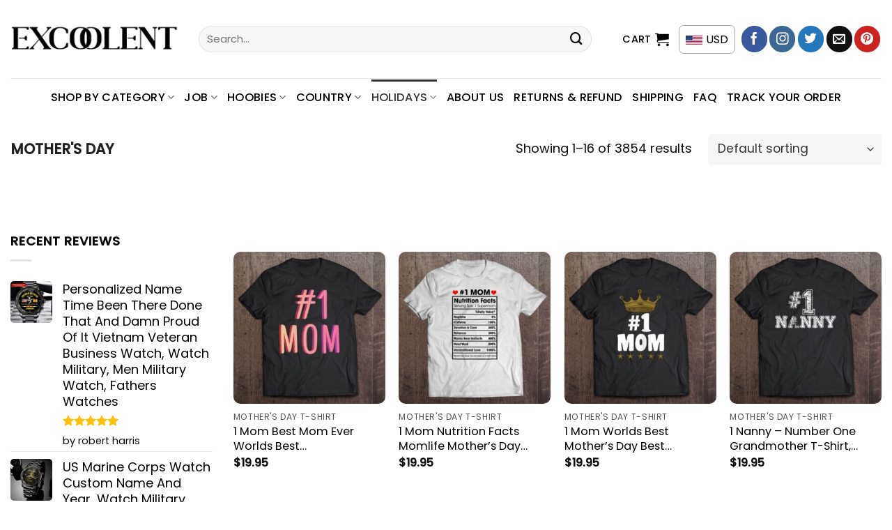

--- FILE ---
content_type: text/html; charset=UTF-8
request_url: https://excoolent.com/product-category/mothers-day/
body_size: 33205
content:
<!DOCTYPE html>
<!--[if IE 9 ]> <html lang="en-US" prefix="og: https://ogp.me/ns#" class="ie9 loading-site no-js"> <![endif]-->
<!--[if IE 8 ]> <html lang="en-US" prefix="og: https://ogp.me/ns#" class="ie8 loading-site no-js"> <![endif]-->
<!--[if (gte IE 9)|!(IE)]><!--><html lang="en-US" prefix="og: https://ogp.me/ns#" class="loading-site no-js"> <!--<![endif]-->
<head>
	<meta charset="UTF-8" />
	<link rel="profile" href="http://gmpg.org/xfn/11" />
	<link rel="pingback" href="https://excoolent.com/xmlrpc.php" />

	<script>(function(html){html.className = html.className.replace(/\bno-js\b/,'js')})(document.documentElement);</script>
	<style>img:is([sizes="auto" i], [sizes^="auto," i]) { contain-intrinsic-size: 3000px 1500px }</style>
	<meta name="viewport" content="width=device-width, initial-scale=1" />
<!-- Search Engine Optimization by Rank Math PRO - https://rankmath.com/ -->
<title>Mother&#039;s Day - Excoolent</title>
<meta name="robots" content="index, follow, max-snippet:-1, max-video-preview:-1, max-image-preview:large"/>
<link rel="canonical" href="https://excoolent.com/product-category/mothers-day/" />
<link rel="next" href="https://excoolent.com/product-category/mothers-day/page/2/" />
<meta property="og:locale" content="en_US" />
<meta property="og:type" content="article" />
<meta property="og:title" content="Mother&#039;s Day - Excoolent" />
<meta property="og:url" content="https://excoolent.com/product-category/mothers-day/" />
<meta property="og:site_name" content="Excoolent" />
<meta name="twitter:card" content="summary_large_image" />
<meta name="twitter:title" content="Mother&#039;s Day - Excoolent" />
<meta name="twitter:label1" content="Products" />
<meta name="twitter:data1" content="453" />
<script type="application/ld+json" class="rank-math-schema-pro">{"@context":"https://schema.org","@graph":[{"@type":"Organization","@id":"https://excoolent.com/#organization","name":"POD Store"},{"@type":"WebSite","@id":"https://excoolent.com/#website","url":"https://excoolent.com","name":"POD Store","publisher":{"@id":"https://excoolent.com/#organization"},"inLanguage":"en-US"},{"@type":"BreadcrumbList","@id":"https://excoolent.com/product-category/mothers-day/#breadcrumb","itemListElement":[{"@type":"ListItem","position":"1","item":{"@id":"https://excoolent.com","name":"Home"}},{"@type":"ListItem","position":"2","item":{"@id":"https://excoolent.com/product-category/mothers-day/","name":"Mother's Day"}}]},{"@type":"CollectionPage","@id":"https://excoolent.com/product-category/mothers-day/#webpage","url":"https://excoolent.com/product-category/mothers-day/","name":"Mother&#039;s Day - Excoolent","isPartOf":{"@id":"https://excoolent.com/#website"},"inLanguage":"en-US","breadcrumb":{"@id":"https://excoolent.com/product-category/mothers-day/#breadcrumb"}}]}</script>
<!-- /Rank Math WordPress SEO plugin -->

<link rel='dns-prefetch' href='//storage.googleapis.com' />
<link rel='dns-prefetch' href='//assets.pinterest.com' />
<link rel='dns-prefetch' href='//www.googletagmanager.com' />
<link rel='dns-prefetch' href='//cdn.jsdelivr.net' />
<link rel='dns-prefetch' href='//fonts.googleapis.com' />
<link rel="alternate" type="application/rss+xml" title="Excoolent &raquo; Feed" href="https://excoolent.com/feed/" />
<link rel="alternate" type="application/rss+xml" title="Excoolent &raquo; Comments Feed" href="https://excoolent.com/comments/feed/" />
<link rel="alternate" type="application/rss+xml" title="Excoolent &raquo; Mother&#039;s Day Category Feed" href="https://excoolent.com/product-category/mothers-day/feed/" />
<link rel="prefetch" href="https://excoolent.com/wp-content/themes/flatsome/assets/js/chunk.countup.fe2c1016.js" />
<link rel="prefetch" href="https://excoolent.com/wp-content/themes/flatsome/assets/js/chunk.sticky-sidebar.a58a6557.js" />
<link rel="prefetch" href="https://excoolent.com/wp-content/themes/flatsome/assets/js/chunk.tooltips.29144c1c.js" />
<link rel="prefetch" href="https://excoolent.com/wp-content/themes/flatsome/assets/js/chunk.vendors-popups.947eca5c.js" />
<link rel="prefetch" href="https://excoolent.com/wp-content/themes/flatsome/assets/js/chunk.vendors-slider.f0d2cbc9.js" />
<link rel='stylesheet' id='woo-conditional-shipping-blocks-style-css' href='https://excoolent.com/wp-content/plugins/conditional-shipping-for-woocommerce/frontend/css/woo-conditional-shipping.css?ver=3.6.0.free' type='text/css' media='all' />
<style id='classic-theme-styles-inline-css' type='text/css'>
/*! This file is auto-generated */
.wp-block-button__link{color:#fff;background-color:#32373c;border-radius:9999px;box-shadow:none;text-decoration:none;padding:calc(.667em + 2px) calc(1.333em + 2px);font-size:1.125em}.wp-block-file__button{background:#32373c;color:#fff;text-decoration:none}
</style>
<link rel='stylesheet' id='cr-frontend-css-css' href='https://excoolent.com/wp-content/plugins/customer-reviews-woocommerce/css/frontend.css?ver=5.91.0' type='text/css' media='all' />
<link rel='stylesheet' id='contact-form-7-css' href='https://excoolent.com/wp-content/plugins/contact-form-7/includes/css/styles.css?ver=6.1.4' type='text/css' media='all' />
<link rel='stylesheet' id='wcpa-datetime-css' href='https://excoolent.com/wp-content/plugins/seo-woo-custom-pro/assets/plugins/datetimepicker/jquery.datetimepicker.min.css?ver=4.1.4' type='text/css' media='all' />
<link rel='stylesheet' id='wcpa-colorpicker-css' href='https://excoolent.com/wp-content/plugins/seo-woo-custom-pro/assets/plugins/spectrum/spectrum.min.css?ver=4.1.4' type='text/css' media='all' />
<link rel='stylesheet' id='wcpa-frontend-css' href='https://excoolent.com/wp-content/plugins/seo-woo-custom-pro/assets/css/frontend.min.css?ver=4.1.4' type='text/css' media='all' />
<style id='woocommerce-inline-inline-css' type='text/css'>
.woocommerce form .form-row .required { visibility: visible; }
</style>
<link rel='stylesheet' id='woo_conditional_shipping_css-css' href='https://excoolent.com/wp-content/plugins/conditional-shipping-for-woocommerce/includes/frontend/../../frontend/css/woo-conditional-shipping.css?ver=3.6.0.free' type='text/css' media='all' />
<link rel='stylesheet' id='pinterest-for-woocommerce-pins-css' href='//excoolent.com/wp-content/plugins/pinterest-for-woocommerce/assets/css/frontend/pinterest-for-woocommerce-pins.min.css?ver=1.4.23' type='text/css' media='all' />
<link rel='stylesheet' id='dgwt-wcas-style-css' href='https://excoolent.com/wp-content/plugins/ajax-search-for-woocommerce/assets/css/style.min.css?ver=1.32.2' type='text/css' media='all' />
<link rel='stylesheet' id='child-style-css' href='https://excoolent.com/wp-content/themes/bm-flatsome-child/style.css?ver=4.0.4044' type='text/css' media='all' />
<link rel='stylesheet' id='flatsome-main-css' href='https://excoolent.com/wp-content/themes/flatsome/assets/css/flatsome.css?ver=3.15.3' type='text/css' media='all' />
<style id='flatsome-main-inline-css' type='text/css'>
@font-face {
				font-family: "fl-icons";
				font-display: block;
				src: url(https://excoolent.com/wp-content/themes/flatsome/assets/css/icons/fl-icons.eot?v=3.15.3);
				src:
					url(https://excoolent.com/wp-content/themes/flatsome/assets/css/icons/fl-icons.eot#iefix?v=3.15.3) format("embedded-opentype"),
					url(https://excoolent.com/wp-content/themes/flatsome/assets/css/icons/fl-icons.woff2?v=3.15.3) format("woff2"),
					url(https://excoolent.com/wp-content/themes/flatsome/assets/css/icons/fl-icons.ttf?v=3.15.3) format("truetype"),
					url(https://excoolent.com/wp-content/themes/flatsome/assets/css/icons/fl-icons.woff?v=3.15.3) format("woff"),
					url(https://excoolent.com/wp-content/themes/flatsome/assets/css/icons/fl-icons.svg?v=3.15.3#fl-icons) format("svg");
			}
</style>
<link rel='stylesheet' id='flatsome-shop-css' href='https://excoolent.com/wp-content/themes/flatsome/assets/css/flatsome-shop.css?ver=3.15.3' type='text/css' media='all' />
<link rel='stylesheet' id='flatsome-style-css' href='https://excoolent.com/wp-content/themes/bm-flatsome-child/style.css?ver=4.0' type='text/css' media='all' />
<link rel='stylesheet' id='flatsome-googlefonts-css' href='//fonts.googleapis.com/css?family=Poppins%3Aregular%2C500%2Cregular%2C500%7CDancing+Script%3Aregular%2C400&#038;display=swap&#038;ver=3.9' type='text/css' media='all' />
<script type="text/javascript" src="https://excoolent.com/wp-includes/js/jquery/jquery.min.js?ver=3.7.1" id="jquery-core-js"></script>
<script type="text/javascript" src="https://storage.googleapis.com/gsf-scripts/wc/global-remarketing/excoo-28280794.js?ver=6.8.3" id="gsfwc-script-js"></script>
<script type="text/javascript" src="https://excoolent.com/wp-content/plugins/woocommerce/assets/js/jquery-blockui/jquery.blockUI.min.js?ver=2.7.0-wc.10.4.3" id="wc-jquery-blockui-js" data-wp-strategy="defer"></script>
<script type="text/javascript" id="wc-add-to-cart-js-extra">
/* <![CDATA[ */
var wc_add_to_cart_params = {"ajax_url":"\/wp-admin\/admin-ajax.php","wc_ajax_url":"\/?wc-ajax=%%endpoint%%","i18n_view_cart":"View cart","cart_url":"https:\/\/excoolent.com\/cart\/","is_cart":"","cart_redirect_after_add":"no"};
/* ]]> */
</script>
<script type="text/javascript" src="https://excoolent.com/wp-content/plugins/woocommerce/assets/js/frontend/add-to-cart.min.js?ver=10.4.3" id="wc-add-to-cart-js" defer="defer" data-wp-strategy="defer"></script>
<script type="text/javascript" src="https://excoolent.com/wp-content/plugins/woocommerce/assets/js/js-cookie/js.cookie.min.js?ver=2.1.4-wc.10.4.3" id="wc-js-cookie-js" data-wp-strategy="defer"></script>
<script type="text/javascript" id="woo-conditional-shipping-js-js-extra">
/* <![CDATA[ */
var conditional_shipping_settings = {"trigger_fields":[]};
/* ]]> */
</script>
<script type="text/javascript" src="https://excoolent.com/wp-content/plugins/conditional-shipping-for-woocommerce/includes/frontend/../../frontend/js/woo-conditional-shipping.js?ver=3.6.0.free" id="woo-conditional-shipping-js-js"></script>

<!-- Google tag (gtag.js) snippet added by Site Kit -->
<!-- Google Analytics snippet added by Site Kit -->
<script type="text/javascript" src="https://www.googletagmanager.com/gtag/js?id=G-D0RVL6SXRY" id="google_gtagjs-js" async></script>
<script type="text/javascript" id="google_gtagjs-js-after">
/* <![CDATA[ */
window.dataLayer = window.dataLayer || [];function gtag(){dataLayer.push(arguments);}
gtag("set","linker",{"domains":["excoolent.com"]});
gtag("js", new Date());
gtag("set", "developer_id.dZTNiMT", true);
gtag("config", "G-D0RVL6SXRY");
 window._googlesitekit = window._googlesitekit || {}; window._googlesitekit.throttledEvents = []; window._googlesitekit.gtagEvent = (name, data) => { var key = JSON.stringify( { name, data } ); if ( !! window._googlesitekit.throttledEvents[ key ] ) { return; } window._googlesitekit.throttledEvents[ key ] = true; setTimeout( () => { delete window._googlesitekit.throttledEvents[ key ]; }, 5 ); gtag( "event", name, { ...data, event_source: "site-kit" } ); }; 
/* ]]> */
</script>
<link rel="https://api.w.org/" href="https://excoolent.com/wp-json/" /><link rel="alternate" title="JSON" type="application/json" href="https://excoolent.com/wp-json/wp/v2/product_cat/1076" /><link rel="EditURI" type="application/rsd+xml" title="RSD" href="https://excoolent.com/xmlrpc.php?rsd" />
<meta name="generator" content="WordPress 6.8.3" />
<script type="text/javascript">
	           var ajaxurl = "https://excoolent.com/wp-admin/admin-ajax.php";
	         </script><meta name="generator" content="Site Kit by Google 1.167.0" /><script type="text/javascript">
           var gsfwc_ajaxurl = "https://excoolent.com/wp-admin/admin-ajax.php";
         </script>        <!--noptimize-->
        <!-- Global site tag (gtag.js) - Google Ads:  -->
        <script async
                src="https://www.googletagmanager.com/gtag/js?id=AW-"></script>
        <script>
            window.dataLayer = window.dataLayer || [];

            function gtag() {
                dataLayer.push( arguments );
            }

            gtag( 'js', new Date() );

            gtag( 'config', 'AW-' );
        </script>
        <!--/noptimize-->
				<style>
			.dgwt-wcas-ico-magnifier,.dgwt-wcas-ico-magnifier-handler{max-width:20px}.dgwt-wcas-search-wrapp{max-width:600px}		</style>
		<!--[if IE]><link rel="stylesheet" type="text/css" href="https://excoolent.com/wp-content/themes/flatsome/assets/css/ie-fallback.css"><script src="//cdnjs.cloudflare.com/ajax/libs/html5shiv/3.6.1/html5shiv.js"></script><script>var head = document.getElementsByTagName('head')[0],style = document.createElement('style');style.type = 'text/css';style.styleSheet.cssText = ':before,:after{content:none !important';head.appendChild(style);setTimeout(function(){head.removeChild(style);}, 0);</script><script src="https://excoolent.com/wp-content/themes/flatsome/assets/libs/ie-flexibility.js"></script><![endif]--><!-- Google Tag Manager -->
<script>(function(w,d,s,l,i){w[l]=w[l]||[];w[l].push({'gtm.start':
new Date().getTime(),event:'gtm.js'});var f=d.getElementsByTagName(s)[0],
j=d.createElement(s),dl=l!='dataLayer'?'&l='+l:'';j.async=true;j.src=
'https://www.googletagmanager.com/gtm.js?id='+i+dl;f.parentNode.insertBefore(j,f);
})(window,document,'script','dataLayer','GTM-NC37HVW');</script>
<!-- End Google Tag Manager -->	<noscript><style>.woocommerce-product-gallery{ opacity: 1 !important; }</style></noscript>
	<meta name="generator" content="Elementor 3.33.3; features: additional_custom_breakpoints; settings: css_print_method-external, google_font-enabled, font_display-swap">

<!-- Meta Pixel Code -->
<script type='text/javascript'>
!function(f,b,e,v,n,t,s){if(f.fbq)return;n=f.fbq=function(){n.callMethod?
n.callMethod.apply(n,arguments):n.queue.push(arguments)};if(!f._fbq)f._fbq=n;
n.push=n;n.loaded=!0;n.version='2.0';n.queue=[];t=b.createElement(e);t.async=!0;
t.src=v;s=b.getElementsByTagName(e)[0];s.parentNode.insertBefore(t,s)}(window,
document,'script','https://connect.facebook.net/en_US/fbevents.js?v=next');
</script>
<!-- End Meta Pixel Code -->

      <script type='text/javascript'>
        var url = window.location.origin + '?ob=open-bridge';
        fbq('set', 'openbridge', '208780757630254', url);
      </script>
    <script type='text/javascript'>fbq('init', '208780757630254', {}, {
    "agent": "wordpress-6.8.3-3.0.16"
})</script><script type='text/javascript'>
    fbq('track', 'PageView', []);
  </script>
<!-- Meta Pixel Code -->
<noscript>
<img height="1" width="1" style="display:none" alt="fbpx"
src="https://www.facebook.com/tr?id=208780757630254&ev=PageView&noscript=1" />
</noscript>
<!-- End Meta Pixel Code -->
			<style>
				.e-con.e-parent:nth-of-type(n+4):not(.e-lazyloaded):not(.e-no-lazyload),
				.e-con.e-parent:nth-of-type(n+4):not(.e-lazyloaded):not(.e-no-lazyload) * {
					background-image: none !important;
				}
				@media screen and (max-height: 1024px) {
					.e-con.e-parent:nth-of-type(n+3):not(.e-lazyloaded):not(.e-no-lazyload),
					.e-con.e-parent:nth-of-type(n+3):not(.e-lazyloaded):not(.e-no-lazyload) * {
						background-image: none !important;
					}
				}
				@media screen and (max-height: 640px) {
					.e-con.e-parent:nth-of-type(n+2):not(.e-lazyloaded):not(.e-no-lazyload),
					.e-con.e-parent:nth-of-type(n+2):not(.e-lazyloaded):not(.e-no-lazyload) * {
						background-image: none !important;
					}
				}
			</style>
			<link rel="icon" href="https://excoolent.com/wp-content/uploads/2023/08/cropped-1-4-32x32.png" sizes="32x32" />
<link rel="icon" href="https://excoolent.com/wp-content/uploads/2023/08/cropped-1-4-192x192.png" sizes="192x192" />
<link rel="apple-touch-icon" href="https://excoolent.com/wp-content/uploads/2023/08/cropped-1-4-180x180.png" />
<meta name="msapplication-TileImage" content="https://excoolent.com/wp-content/uploads/2023/08/cropped-1-4-270x270.png" />
<style id="custom-css" type="text/css">:root {--primary-color: #00c2cb;}.full-width .ubermenu-nav, .container, .row{max-width: 1320px}.row.row-collapse{max-width: 1290px}.row.row-small{max-width: 1312.5px}.row.row-large{max-width: 1350px}.header-main{height: 112px}#logo img{max-height: 112px}#logo{width:240px;}.header-bottom{min-height: 55px}.header-top{min-height: 30px}.transparent .header-main{height: 30px}.transparent #logo img{max-height: 30px}.has-transparent + .page-title:first-of-type,.has-transparent + #main > .page-title,.has-transparent + #main > div > .page-title,.has-transparent + #main .page-header-wrapper:first-of-type .page-title{padding-top: 80px;}.header.show-on-scroll,.stuck .header-main{height:70px!important}.stuck #logo img{max-height: 70px!important}.search-form{ width: 93%;}.header-bottom {background-color: #ffffff}.header-main .nav > li > a{line-height: 16px }.stuck .header-main .nav > li > a{line-height: 50px }.header-bottom-nav > li > a{line-height: 32px }@media (max-width: 549px) {.header-main{height: 70px}#logo img{max-height: 70px}}.nav-dropdown{border-radius:5px}.nav-dropdown{font-size:100%}.header-top{background-color:#dd3333!important;}/* Color */.accordion-title.active, .has-icon-bg .icon .icon-inner,.logo a, .primary.is-underline, .primary.is-link, .badge-outline .badge-inner, .nav-outline > li.active> a,.nav-outline >li.active > a, .cart-icon strong,[data-color='primary'], .is-outline.primary{color: #00c2cb;}/* Color !important */[data-text-color="primary"]{color: #00c2cb!important;}/* Background Color */[data-text-bg="primary"]{background-color: #00c2cb;}/* Background */.scroll-to-bullets a,.featured-title, .label-new.menu-item > a:after, .nav-pagination > li > .current,.nav-pagination > li > span:hover,.nav-pagination > li > a:hover,.has-hover:hover .badge-outline .badge-inner,button[type="submit"], .button.wc-forward:not(.checkout):not(.checkout-button), .button.submit-button, .button.primary:not(.is-outline),.featured-table .title,.is-outline:hover, .has-icon:hover .icon-label,.nav-dropdown-bold .nav-column li > a:hover, .nav-dropdown.nav-dropdown-bold > li > a:hover, .nav-dropdown-bold.dark .nav-column li > a:hover, .nav-dropdown.nav-dropdown-bold.dark > li > a:hover, .header-vertical-menu__opener ,.is-outline:hover, .tagcloud a:hover,.grid-tools a, input[type='submit']:not(.is-form), .box-badge:hover .box-text, input.button.alt,.nav-box > li > a:hover,.nav-box > li.active > a,.nav-pills > li.active > a ,.current-dropdown .cart-icon strong, .cart-icon:hover strong, .nav-line-bottom > li > a:before, .nav-line-grow > li > a:before, .nav-line > li > a:before,.banner, .header-top, .slider-nav-circle .flickity-prev-next-button:hover svg, .slider-nav-circle .flickity-prev-next-button:hover .arrow, .primary.is-outline:hover, .button.primary:not(.is-outline), input[type='submit'].primary, input[type='submit'].primary, input[type='reset'].button, input[type='button'].primary, .badge-inner{background-color: #00c2cb;}/* Border */.nav-vertical.nav-tabs > li.active > a,.scroll-to-bullets a.active,.nav-pagination > li > .current,.nav-pagination > li > span:hover,.nav-pagination > li > a:hover,.has-hover:hover .badge-outline .badge-inner,.accordion-title.active,.featured-table,.is-outline:hover, .tagcloud a:hover,blockquote, .has-border, .cart-icon strong:after,.cart-icon strong,.blockUI:before, .processing:before,.loading-spin, .slider-nav-circle .flickity-prev-next-button:hover svg, .slider-nav-circle .flickity-prev-next-button:hover .arrow, .primary.is-outline:hover{border-color: #00c2cb}.nav-tabs > li.active > a{border-top-color: #00c2cb}.widget_shopping_cart_content .blockUI.blockOverlay:before { border-left-color: #00c2cb }.woocommerce-checkout-review-order .blockUI.blockOverlay:before { border-left-color: #00c2cb }/* Fill */.slider .flickity-prev-next-button:hover svg,.slider .flickity-prev-next-button:hover .arrow{fill: #00c2cb;}@media screen and (max-width: 549px){body{font-size: 100%;}}body{font-family:"Poppins", sans-serif}body{font-weight: 0}body{color: #0a0a0a}.nav > li > a {font-family:"Poppins", sans-serif;}.mobile-sidebar-levels-2 .nav > li > ul > li > a {font-family:"Poppins", sans-serif;}.nav > li > a {font-weight: 500;}.mobile-sidebar-levels-2 .nav > li > ul > li > a {font-weight: 500;}h1,h2,h3,h4,h5,h6,.heading-font, .off-canvas-center .nav-sidebar.nav-vertical > li > a{font-family: "Poppins", sans-serif;}h1,h2,h3,h4,h5,h6,.heading-font,.banner h1,.banner h2{font-weight: 500;}h1,h2,h3,h4,h5,h6,.heading-font{color: #333333;}.alt-font{font-family: "Dancing Script", sans-serif;}.alt-font{font-weight: 400!important;}.header:not(.transparent) .header-bottom-nav.nav > li > a{color: #000000;}.header:not(.transparent) .header-bottom-nav.nav > li > a:hover,.header:not(.transparent) .header-bottom-nav.nav > li.active > a,.header:not(.transparent) .header-bottom-nav.nav > li.current > a,.header:not(.transparent) .header-bottom-nav.nav > li > a.active,.header:not(.transparent) .header-bottom-nav.nav > li > a.current{color: rgba(17,17,17,0.85);}.header-bottom-nav.nav-line-bottom > li > a:before,.header-bottom-nav.nav-line-grow > li > a:before,.header-bottom-nav.nav-line > li > a:before,.header-bottom-nav.nav-box > li > a:hover,.header-bottom-nav.nav-box > li.active > a,.header-bottom-nav.nav-pills > li > a:hover,.header-bottom-nav.nav-pills > li.active > a{color:#FFF!important;background-color: rgba(17,17,17,0.85);}a{color: #000000;}a:hover{color: #c12929;}.tagcloud a:hover{border-color: #c12929;background-color: #c12929;}.current .breadcrumb-step, [data-icon-label]:after, .button#place_order,.button.checkout,.checkout-button,.single_add_to_cart_button.button{background-color: #3bca3d!important }.has-equal-box-heights .box-image {padding-top: 100%;}.star-rating span:before,.star-rating:before, .woocommerce-page .star-rating:before, .stars a:hover:after, .stars a.active:after{color: #ffc107}.price del, .product_list_widget del, del .woocommerce-Price-amount { color: #111111; }ins .woocommerce-Price-amount { color: #ec0303; }@media screen and (min-width: 550px){.products .box-vertical .box-image{min-width: 300px!important;width: 300px!important;}}.footer-2{background-color: #ffffff}.absolute-footer, html{background-color: #ffffff}button[name='update_cart'] { display: none; }/* Custom CSS */button#payoneer_place_order {display: block;width: 100%;}body {font-size: 18px;line-height: 29px;}.breadcrumbs .divider, .breadcrumbs .separator{font-size: 1.15em;}.nav-pagination>li>span, .nav-pagination>li>a {border-radius: 5px;}.nav-pagination>li>span, .nav-pagination>li>a{font-size:1.2em;}.col-no-pb .col{padding-bottom:0px!important;}.col-no-pb .col p{margin-bottom:0px!important;}.product-info > .price-wrapper{display:none!important;}.Currency_box_item {background-color: #fff;display: flex;align-items: center;border: 1px solid darkgrey;border-radius: 7px;padding: 5px 9px;cursor: pointer;}.Currency_box {display: flex;right: 20px;top: 48px;z-index: 99999999;}.Currency_box .name {font-size: 16px;color: #000;margin-left: 5px;}.buttom_track_order_mobile {background-color: #000000;padding: 10px 30px;border-radius: 35px;font-size: 16px;color: #fff;text-align: center;}.nav-vertical>li>ul>li a, .nav-vertical>li>a {display: block;width: auto;-ms-flex-positive: 1;flex-grow: 1;}a.a-track_order {padding: 0!important;}.faq-custom h2:after {content: "";width: 50px;height: 3px;background: #f07c63;position: absolute;top: 100%;left: 0;right: auto;margin: 0 auto;}.remove-bottom-row-2 {padding-bottom: 10px!important;}.acc-plain .accordion-title.active {background-color: #f07c63;color: #fff;}.acc-plain .accordion-title {background-color: #fff;cursor: pointer;border: none;padding-left: 15px;border-radius: 5px;}.acc-plain {margin-bottom: 10px;}.acc-plain .toggle {right: 0;left: unset;}.acc-plain .accordion-inner {padding: 14px 18px;background: white;}.acc-plain .accordion-inner p {margin-bottom: 0;}.faq-custom {position: relative;margin: 0 auto 23px;padding-bottom: 10px;}.faq-custom h2 {font-size: 1.875rem;}// Css desktop Order Tip:#wooot_order_tip_form .order_tip_title {margin-bottom: 10px;font-weight: 700;}.woo_order_tip {margin: 0 0 5px 0;font-size: 15px;background-color: white !important;border: 1px solid #bfbfbf !important;border-radius: 3px !important;width: 23.7%;}.woo_order_tip.active {background: #4caf50 !important;color: white !important;}.woo_order_tip:nth-child(6) {width: 35%;}button.woo_order_tip_remove {padding: 3px 10px;background-color: #8b000099;color: white;font-size: 12px;margin-bottom: 13px;border-radius: 4px;}button.woo_order_tip_apply {font-size: 14px;background: none;border: 2px solid;border-radius: 4px;margin-right:2px}.wcpa_cart_type_image-group, .woocommerce-cart-form .wcpa_cart_type_color-group, .woocommerce-cart-form .wcpa_cart_type_color-group p, .woocommerce-cart-form .wcpa_cart_type_image-group p, .woocommerce-checkout-review-order-table .wcpa_cart_type_color-group, .woocommerce-checkout-review-order-table .wcpa_cart_type_color-group p, .woocommerce-checkout-review-order-table .wcpa_cart_type_image-group, .woocommerce-checkout-review-order-table .wcpa_cart_type_image-group p {margin: 0;}.woocommerce td.product-name dl.variation dd.variation-SelectYourStyle .wcpa_cart_type_select span.wcpa_cart_price,.woocommerce td.product-name dl.variation dd.variation-Size .wcpa_cart_type_color-group span, td.product-name > dl > dd.variation-FitType > div > p > span, #cart-popup > div > div.widget_shopping_cart_content > ul > li > dl > dd.variation-Size > div > p > span, #cart-popup > div > div.widget_shopping_cart_content > ul > li > dl > dd.variation-FitType > div > p > span,#cart-popup > div > div.widget_shopping_cart_content > ul > li > dl > dd.variation-SelectYourStyle > div > span.wcpa_cart_price{display: none;}dd.variation-SelectYourStyle {color: #ff642e !important;font-weight: 700 !important;}dd.variation-Color {color: #008b8b !important;font-weight: 700 !important;}dd.variation-Size {color: #63af1a !important;font-weight: 700 !important;}dd.variation-Style {color: #ff642e !important;font-weight: 700 !important;}dd.variation-FitType {font-weight: 700 !important;}dd.variation-Enteryourtexthere{font-weight: 700 !important;}ul.product_list_widget li .quantity {clear: both;}ul.product_list_widget li .quantity {display: block;margin-top: 3px;font-size: .85em;opacity: .6;}ul.product_list_widget li .quantity {float: left;}.cart-popup-inner{padding:20px;}.cart-popup-inner .widget_shopping_cart_content .product_list_widget{max-height: 300px;overflow: auto;}.nav-size-large>li>a {font-size: 2em;}.mx_checkout dl.variation dt {clear: unset !important;}.sku_wrapper {display:none!important;}/* Custom CSS Mobile */@media (max-width: 549px){//Css mobile Order Tip:.woo_order_tip {padding: 5px 5px !important;font-size: 13px !important;background-color: white !important;border: 1px solid #bfbfbf !important;border-radius: 3px !important;width: 24%;margin: 2px 0;}.off-canvas-right .mfp-content {width: calc(100% - 40px);}}.label-new.menu-item > a:after{content:"New";}.label-hot.menu-item > a:after{content:"Hot";}.label-sale.menu-item > a:after{content:"Sale";}.label-popular.menu-item > a:after{content:"Popular";}</style>		<style type="text/css" id="wp-custom-css">
			.wcpa_form_outer .wcpa_error_msg{
	position: relative
}



.fl-wrap.fl-has-focus>label[for]:first-child {
	z-index: 1;
	opacity: .8;
}


.form-row .fl-has-focus input, .form-row .fl-has-focus textarea {
	padding-top: 1.1em;
	padding-bottom: 0.5em;
}


a[href^='#size'] {
	display: none;
}



a[href^='#size'] {
	position: absolute;
	right: 0;
	top: 0;
}
.size a[href^='#size'] {
	display: block;
	background-color: unset !important;
	color: #222;
	border: unset !important;
	text-transform: capitalize;
	margin-bottom: 0;

}

.size a[href^='#size']:hover{
	box-shadow: unset !important;
}
.size-chart-img{
	width: 20px;
	margin-right: 5px;
	margin-top:-5px
}
.size a[href^='#size'] span{
	font-size: 16px;
	line-height: 17px;
	display:inline-block;
	border-bottom: 2px solid black;
	text-transform: capitalize;
}
.wcpa_price_summary ul, .wcpa_form_outer{
	margin-bottom: 0;
}

.wcpa_price_summary ul li {
	padding-top: 0;
	padding-bottom: 0
}

.single-product .product-gallery-slider img, .box-image {
	border-radius: 10px;
}
.single-product .product-thumbnails .is-nav-selected a {
	border-radius: 5px;
	border: 2px solid #000;
}

.wcpa_form_outer .wcpa_form_item .wcpa_sel_type_shadow input + img{
	border-radius: 5px;
}
td.product-thumbnail img, ul.product_list_widget li img {
	border-radius: 5px;
}

.wcpa_form_outer .wcpa_form_item .color-group.wcpa_sel_type_tick input:checked+label span, .wcpa_form_outer .wcpa_form_item .wcpa_disp_type_square .wcpa_image input:checked+img{
	border: unset
}

.nav>li>a, a.button.primary, .nav-outline > li.active> a, .nav-outline >li.active > a, .copyright-footer{
	color: #000
}

.nav-outline > li.active> a, .nav-outline >li.active{
	border-color: #00c2cb;
}

.product-info .is-divider{
	display: none;
}

.woocommerce-review-link {
	margin-left: 5px;
	text-decoration-line: underline;
	text-decoration-style: solid;
}


		</style>
		</head>

<body class="archive tax-product_cat term-mothers-day term-1076 wp-theme-flatsome wp-child-theme-bm-flatsome-child theme-flatsome woocommerce woocommerce-page woocommerce-no-js lightbox nav-dropdown-has-arrow nav-dropdown-has-shadow nav-dropdown-has-border elementor-default elementor-kit-36195">


<a class="skip-link screen-reader-text" href="#main">Skip to content</a>

<div id="wrapper">

	
	<header id="header" class="header ">
		<div class="header-wrapper">
			<div id="masthead" class="header-main hide-for-sticky">
      <div class="header-inner flex-row container logo-left medium-logo-center" role="navigation">

          <!-- Logo -->
          <div id="logo" class="flex-col logo">
            
<!-- Header logo -->
<a href="https://excoolent.com/" title="Excoolent" rel="home">
		<img fetchpriority="high" width="1020" height="207" src="https://excoolent.com/wp-content/uploads/2023/08/Excoolent_logo_832df5ab-2fc2-414e-b3fb-ff378fdc9777_2048x-1024x208.webp" class="header_logo header-logo" alt="Excoolent"/><img  width="1020" height="207" src="https://excoolent.com/wp-content/uploads/2023/08/Excoolent_logo_832df5ab-2fc2-414e-b3fb-ff378fdc9777_2048x-1024x208.webp" class="header-logo-dark" alt="Excoolent"/></a>
          </div>

          <!-- Mobile Left Elements -->
          <div class="flex-col show-for-medium flex-left">
            <ul class="mobile-nav nav nav-left ">
              <li class="nav-icon has-icon">
  		<a href="#" data-open="#main-menu" data-pos="left" data-bg="main-menu-overlay" data-color="" class="is-small" aria-label="Menu" aria-controls="main-menu" aria-expanded="false">
		
		  <i class="icon-menu" ></i>
		  		</a>
	</li>            </ul>
          </div>

          <!-- Left Elements -->
          <div class="flex-col hide-for-medium flex-left
            flex-grow">
            <ul class="header-nav header-nav-main nav nav-left  nav-uppercase" >
              <li class="header-search-form search-form html relative has-icon">
	<div class="header-search-form-wrapper">
		<div class="searchform-wrapper ux-search-box relative form-flat is-normal"><form role="search" method="get" class="searchform" action="https://excoolent.com/">
	<div class="flex-row relative">
						<div class="flex-col flex-grow">
			<label class="screen-reader-text" for="woocommerce-product-search-field-0">Search for:</label>
			<input type="search" id="woocommerce-product-search-field-0" class="search-field mb-0" placeholder="Search&hellip;" value="" name="s" />
			<input type="hidden" name="post_type" value="product" />
					</div>
		<div class="flex-col">
			<button type="submit" value="Search" class="ux-search-submit submit-button secondary button icon mb-0" aria-label="Submit">
				<i class="icon-search" ></i>			</button>
		</div>
	</div>
	<div class="live-search-results text-left z-top"></div>
</form>
</div>	</div>
</li>            </ul>
          </div>

          <!-- Right Elements -->
          <div class="flex-col hide-for-medium flex-right">
            <ul class="header-nav header-nav-main nav nav-right  nav-uppercase">
              <li class="cart-item has-icon has-dropdown">

<a href="https://excoolent.com/cart/" title="Cart" class="header-cart-link is-small">


<span class="header-cart-title">
   Cart     </span>

    <i class="icon-shopping-cart"
    data-icon-label="0">
  </i>
  </a>

 <ul class="nav-dropdown nav-dropdown-bold">
    <li class="html widget_shopping_cart">
      <div class="widget_shopping_cart_content">
        

	<p class="woocommerce-mini-cart__empty-message">No products in the cart.</p>


      </div>
    </li>
     </ul>

</li>
<li class="html custom html_topbar_right"><div class="Currency_box"><div class="Currency_box_item"> <span class="" data-flag=""> <img width="24px" height="24px" class="flag" src="https://excoolent.com/wp-content/uploads/2025/08/Flag_of_the_United_States.png" alt="Anynee Store"> </span> <span class="name">USD</span></div></div></li><li class="html header-social-icons ml-0">
	<div class="social-icons follow-icons" ><a href="https://www.facebook.com/people/Excoolent/100063772074817/" target="_blank" data-label="Facebook" rel="noopener noreferrer nofollow" class="icon primary button circle facebook tooltip" title="Follow on Facebook" aria-label="Follow on Facebook"><i class="icon-facebook" ></i></a><a href="https://www.instagram.com/excoolent.store/" target="_blank" rel="noopener noreferrer nofollow" data-label="Instagram" class="icon primary button circle  instagram tooltip" title="Follow on Instagram" aria-label="Follow on Instagram"><i class="icon-instagram" ></i></a><a href="https://twitter.com/excoolent2" target="_blank" data-label="Twitter" rel="noopener noreferrer nofollow" class="icon primary button circle  twitter tooltip" title="Follow on Twitter" aria-label="Follow on Twitter"><i class="icon-twitter" ></i></a><a href="mailto:your@email" data-label="E-mail" rel="nofollow" class="icon primary button circle  email tooltip" title="Send us an email" aria-label="Send us an email"><i class="icon-envelop" ></i></a><a href="https://www.pinterest.com/Excoolentstore/" target="_blank" rel="noopener noreferrer nofollow"  data-label="Pinterest"  class="icon primary button circle  pinterest tooltip" title="Follow on Pinterest" aria-label="Follow on Pinterest"><i class="icon-pinterest" ></i></a></div></li>            </ul>
          </div>

          <!-- Mobile Right Elements -->
          <div class="flex-col show-for-medium flex-right">
            <ul class="mobile-nav nav nav-right ">
              <li class="cart-item has-icon">

      <a href="https://excoolent.com/cart/" class="header-cart-link off-canvas-toggle nav-top-link is-small" data-open="#cart-popup" data-class="off-canvas-cart" title="Cart" data-pos="right">
  
    <i class="icon-shopping-cart"
    data-icon-label="0">
  </i>
  </a>


  <!-- Cart Sidebar Popup -->
  <div id="cart-popup" class="mfp-hide widget_shopping_cart">
  <div class="cart-popup-inner inner-padding">
      <div class="cart-popup-title text-center">
          <h4 class="uppercase">Cart</h4>
          <div class="is-divider"></div>
      </div>
      <div class="widget_shopping_cart_content">
          

	<p class="woocommerce-mini-cart__empty-message">No products in the cart.</p>


      </div>
             <div class="cart-sidebar-content relative"></div>  </div>
  </div>

</li>
            </ul>
          </div>

      </div>
     
            <div class="container"><div class="top-divider full-width"></div></div>
      </div><div id="wide-nav" class="header-bottom wide-nav hide-for-sticky flex-has-center hide-for-medium">
    <div class="flex-row container">

            
                        <div class="flex-col hide-for-medium flex-center">
                <ul class="nav header-nav header-bottom-nav nav-center  nav-line-grow nav-size-medium nav-uppercase">
                    <li id="menu-item-188926" class="menu-item menu-item-type-taxonomy menu-item-object-product_cat menu-item-has-children menu-item-188926 menu-item-design-default has-dropdown"><a href="https://excoolent.com/product-category/shop-by-category/" class="nav-top-link">SHOP BY CATEGORY<i class="icon-angle-down" ></i></a>
<ul class="sub-menu nav-dropdown nav-dropdown-bold">
	<li id="menu-item-188927" class="menu-item menu-item-type-taxonomy menu-item-object-product_cat menu-item-has-children menu-item-188927 nav-dropdown-col"><a href="https://excoolent.com/product-category/apparels/">Apparels</a>
	<ul class="sub-menu nav-column nav-dropdown-bold">
		<li id="menu-item-188928" class="menu-item menu-item-type-taxonomy menu-item-object-product_cat menu-item-188928"><a href="https://excoolent.com/product-category/apparels/all-over-print/">All Over Print</a></li>
		<li id="menu-item-188929" class="menu-item menu-item-type-taxonomy menu-item-object-product_cat menu-item-188929"><a href="https://excoolent.com/product-category/apparels/matching-outfits-set/">Matching Outfits Set</a></li>
		<li id="menu-item-188930" class="menu-item menu-item-type-taxonomy menu-item-object-product_cat menu-item-188930"><a href="https://excoolent.com/product-category/apparels/hawaiian-shirt/">Hawaiian Shirt</a></li>
		<li id="menu-item-44155" class="menu-item menu-item-type-taxonomy menu-item-object-product_cat menu-item-44155"><a href="https://excoolent.com/product-category/apparels/baseball-jersey/">Baseball Jersey</a></li>
		<li id="menu-item-43189" class="menu-item menu-item-type-taxonomy menu-item-object-product_cat menu-item-43189"><a href="https://excoolent.com/product-category/apparels/polo-shirt/">Polo Shirt</a></li>
		<li id="menu-item-43190" class="menu-item menu-item-type-taxonomy menu-item-object-product_cat menu-item-43190"><a href="https://excoolent.com/product-category/apparels/sweater-shirt/">Ugly Christmas Sweater</a></li>
		<li id="menu-item-188931" class="menu-item menu-item-type-taxonomy menu-item-object-product_cat menu-item-188931"><a href="https://excoolent.com/product-category/apparels/sweatshirt/">Sweatshirt</a></li>
		<li id="menu-item-43191" class="menu-item menu-item-type-taxonomy menu-item-object-product_cat menu-item-43191"><a href="https://excoolent.com/product-category/apparels/bomber-jacket/">Bomber Jacket</a></li>
		<li id="menu-item-60738" class="menu-item menu-item-type-taxonomy menu-item-object-product_cat menu-item-60738"><a href="https://excoolent.com/product-category/apparels/sports-jerseys/">Sports Jerseys</a></li>
		<li id="menu-item-188932" class="menu-item menu-item-type-taxonomy menu-item-object-product_cat menu-item-188932"><a href="https://excoolent.com/product-category/apparels/pajamas-sets/">Pajamas Sets</a></li>
		<li id="menu-item-188933" class="menu-item menu-item-type-taxonomy menu-item-object-product_cat menu-item-188933"><a href="https://excoolent.com/product-category/apparels/embroidered-sweatshirts/">Embroidered Sweatshirts</a></li>
		<li id="menu-item-188934" class="menu-item menu-item-type-taxonomy menu-item-object-product_cat menu-item-188934"><a href="https://excoolent.com/product-category/apparels/baseball-cap/">Baseball Cap</a></li>
		<li id="menu-item-188935" class="menu-item menu-item-type-taxonomy menu-item-object-product_cat menu-item-188935"><a href="https://excoolent.com/product-category/apparels/embroidered-cap/">Embroidered Cap</a></li>
		<li id="menu-item-188936" class="menu-item menu-item-type-taxonomy menu-item-object-product_cat menu-item-188936"><a href="https://excoolent.com/product-category/apparels/t-shirt/">T Shirt</a></li>
		<li id="menu-item-188937" class="menu-item menu-item-type-taxonomy menu-item-object-product_cat menu-item-188937"><a href="https://excoolent.com/product-category/apparels/sweatshirt-2d/">Sweatshirt 2D</a></li>
		<li id="menu-item-188938" class="menu-item menu-item-type-taxonomy menu-item-object-product_cat menu-item-188938"><a href="https://excoolent.com/product-category/apparels/baseball-jacket/">Baseball Jacket</a></li>
		<li id="menu-item-188939" class="menu-item menu-item-type-taxonomy menu-item-object-product_cat menu-item-188939"><a href="https://excoolent.com/product-category/apparels/men-boxer/">Men Boxer</a></li>
		<li id="menu-item-188940" class="menu-item menu-item-type-taxonomy menu-item-object-product_cat menu-item-188940"><a href="https://excoolent.com/product-category/apparels/hooded-cloak-coat/">Hooded Cloak Coat</a></li>
		<li id="menu-item-188941" class="menu-item menu-item-type-taxonomy menu-item-object-product_cat menu-item-188941"><a href="https://excoolent.com/product-category/apparels/hollow-tanktop-leggings-set/">Hollow Tanktop Leggings Set</a></li>
		<li id="menu-item-188942" class="menu-item menu-item-type-taxonomy menu-item-object-product_cat menu-item-188942"><a href="https://excoolent.com/product-category/apparels/bucket-hat/">Bucket Hat</a></li>
		<li id="menu-item-188943" class="menu-item menu-item-type-taxonomy menu-item-object-product_cat menu-item-188943"><a href="https://excoolent.com/product-category/apparels/beach-towel/">Beach Towel</a></li>
		<li id="menu-item-173884" class="menu-item menu-item-type-taxonomy menu-item-object-product_cat menu-item-173884"><a href="https://excoolent.com/product-category/apparels/football-jersey/">Football Jersey</a></li>
		<li id="menu-item-190398" class="menu-item menu-item-type-taxonomy menu-item-object-product_cat menu-item-190398"><a href="https://excoolent.com/product-category/cycling-jersey/">Cycling Jersey</a></li>
		<li id="menu-item-190444" class="menu-item menu-item-type-taxonomy menu-item-object-product_cat menu-item-190444"><a href="https://excoolent.com/product-category/apparels/hockey-jersey/">Hockey Jersey</a></li>
		<li id="menu-item-197823" class="menu-item menu-item-type-taxonomy menu-item-object-product_cat menu-item-197823"><a href="https://excoolent.com/product-category/apparels/softball-jersey/">Softball Jersey</a></li>
		<li id="menu-item-202039" class="menu-item menu-item-type-taxonomy menu-item-object-product_cat menu-item-202039"><a href="https://excoolent.com/product-category/apparels/soccer-suit-jersey/">Soccer Suit Jersey</a></li>
		<li id="menu-item-218887" class="menu-item menu-item-type-taxonomy menu-item-object-product_cat menu-item-218887"><a href="https://excoolent.com/product-category/apparels/biker-shorts/">Biker Shorts</a></li>
	</ul>
</li>
	<li id="menu-item-43197" class="menu-item menu-item-type-taxonomy menu-item-object-product_cat menu-item-has-children menu-item-43197 nav-dropdown-col"><a href="https://excoolent.com/product-category/home-decor/">Home Decor</a>
	<ul class="sub-menu nav-column nav-dropdown-bold">
		<li id="menu-item-188964" class="menu-item menu-item-type-taxonomy menu-item-object-product_cat menu-item-188964"><a href="https://excoolent.com/product-category/home-decor/shower-curtain-set/">Shower Curtain Set</a></li>
		<li id="menu-item-188965" class="menu-item menu-item-type-taxonomy menu-item-object-product_cat menu-item-188965"><a href="https://excoolent.com/product-category/home-decor/pillow/">Pillow</a></li>
		<li id="menu-item-188966" class="menu-item menu-item-type-taxonomy menu-item-object-product_cat menu-item-188966"><a href="https://excoolent.com/product-category/home-decor/heart-keepsake/">Heart Keepsake</a></li>
		<li id="menu-item-188967" class="menu-item menu-item-type-taxonomy menu-item-object-product_cat menu-item-188967"><a href="https://excoolent.com/product-category/home-decor/door-cover/">Door Cover</a></li>
		<li id="menu-item-44240" class="menu-item menu-item-type-taxonomy menu-item-object-product_cat menu-item-44240"><a href="https://excoolent.com/product-category/home-decor/poster-canvas/">Poster Canvas</a></li>
		<li id="menu-item-188968" class="menu-item menu-item-type-taxonomy menu-item-object-product_cat menu-item-188968"><a href="https://excoolent.com/product-category/home-decor/tapestry/">Tapestry</a></li>
		<li id="menu-item-43196" class="menu-item menu-item-type-taxonomy menu-item-object-product_cat menu-item-43196"><a href="https://excoolent.com/product-category/home-decor/blanket/">Blanket</a></li>
		<li id="menu-item-53354" class="menu-item menu-item-type-taxonomy menu-item-object-product_cat menu-item-53354"><a href="https://excoolent.com/product-category/home-decor/ornaments/">Ornaments</a></li>
		<li id="menu-item-188969" class="menu-item menu-item-type-taxonomy menu-item-object-product_cat menu-item-188969"><a href="https://excoolent.com/product-category/home-decor/bedding-set/">Bedding Set</a></li>
		<li id="menu-item-188970" class="menu-item menu-item-type-taxonomy menu-item-object-product_cat menu-item-188970"><a href="https://excoolent.com/product-category/home-decor/stone-coasters/">Stone Coasters</a></li>
		<li id="menu-item-188971" class="menu-item menu-item-type-taxonomy menu-item-object-product_cat menu-item-188971"><a href="https://excoolent.com/product-category/home-decor/suncatcher-ornament/">Suncatcher Ornament</a></li>
		<li id="menu-item-188972" class="menu-item menu-item-type-taxonomy menu-item-object-product_cat menu-item-188972"><a href="https://excoolent.com/product-category/home-decor/flag/">Flag</a></li>
		<li id="menu-item-188974" class="menu-item menu-item-type-taxonomy menu-item-object-product_cat menu-item-188974"><a href="https://excoolent.com/product-category/home-decor/wood-sign/">Wood Sign</a></li>
		<li id="menu-item-188975" class="menu-item menu-item-type-taxonomy menu-item-object-product_cat menu-item-188975"><a href="https://excoolent.com/product-category/home-decor/metal-signs/">Metal Signs</a></li>
		<li id="menu-item-188976" class="menu-item menu-item-type-taxonomy menu-item-object-product_cat menu-item-188976"><a href="https://excoolent.com/product-category/home-decor/rugs/">Rugs</a></li>
		<li id="menu-item-188977" class="menu-item menu-item-type-taxonomy menu-item-object-product_cat menu-item-188977"><a href="https://excoolent.com/product-category/home-decor/window-curtains/">Window Curtains</a></li>
		<li id="menu-item-188978" class="menu-item menu-item-type-taxonomy menu-item-object-product_cat menu-item-188978"><a href="https://excoolent.com/product-category/home-decor/heart-crystal-keepsake/">Heart Crystal Keepsake</a></li>
	</ul>
</li>
	<li id="menu-item-188979" class="menu-item menu-item-type-taxonomy menu-item-object-product_cat menu-item-has-children menu-item-188979 nav-dropdown-col"><a href="https://excoolent.com/product-category/foot-wear/">Foot Wear</a>
	<ul class="sub-menu nav-column nav-dropdown-bold">
		<li id="menu-item-188980" class="menu-item menu-item-type-taxonomy menu-item-object-product_cat menu-item-188980"><a href="https://excoolent.com/product-category/foot-wear/boots/">Boots</a></li>
		<li id="menu-item-188981" class="menu-item menu-item-type-taxonomy menu-item-object-product_cat menu-item-188981"><a href="https://excoolent.com/product-category/foot-wear/canvas-loafer-shoes/">Canvas Loafer Shoes</a></li>
		<li id="menu-item-188982" class="menu-item menu-item-type-taxonomy menu-item-object-product_cat menu-item-188982"><a href="https://excoolent.com/product-category/foot-wear/max-soul-shoes/">Max Soul Shoes</a></li>
		<li id="menu-item-79319" class="menu-item menu-item-type-taxonomy menu-item-object-product_cat menu-item-79319"><a href="https://excoolent.com/product-category/foot-wear/jd13-shoes/">Basketball Shoes</a></li>
		<li id="menu-item-188983" class="menu-item menu-item-type-taxonomy menu-item-object-product_cat menu-item-188983"><a href="https://excoolent.com/product-category/foot-wear/sneaker/">Sneaker</a></li>
		<li id="menu-item-188984" class="menu-item menu-item-type-taxonomy menu-item-object-product_cat menu-item-188984"><a href="https://excoolent.com/product-category/foot-wear/low-top-shoes/">Low Top Shoes</a></li>
	</ul>
</li>
	<li id="menu-item-189006" class="menu-item menu-item-type-taxonomy menu-item-object-product_cat menu-item-has-children menu-item-189006 nav-dropdown-col"><a href="https://excoolent.com/product-category/accessories/">Accessories</a>
	<ul class="sub-menu nav-column nav-dropdown-bold">
		<li id="menu-item-189007" class="menu-item menu-item-type-taxonomy menu-item-object-product_cat menu-item-189007"><a href="https://excoolent.com/product-category/accessories/stanley-tumbler/">Stanley Tumbler</a></li>
		<li id="menu-item-189008" class="menu-item menu-item-type-taxonomy menu-item-object-product_cat menu-item-189008"><a href="https://excoolent.com/product-category/accessories/heart-shaped-mug-set/">Heart Shaped Mug Set</a></li>
		<li id="menu-item-189009" class="menu-item menu-item-type-taxonomy menu-item-object-product_cat menu-item-189009"><a href="https://excoolent.com/product-category/accessories/candle-holder/">Candle Holder</a></li>
		<li id="menu-item-189010" class="menu-item menu-item-type-taxonomy menu-item-object-product_cat menu-item-189010"><a href="https://excoolent.com/product-category/accessories/night-light/">Night Light</a></li>
		<li id="menu-item-189011" class="menu-item menu-item-type-taxonomy menu-item-object-product_cat menu-item-189011"><a href="https://excoolent.com/product-category/accessories/frosted-glass-can/">Frosted Glass Can</a></li>
		<li id="menu-item-189012" class="menu-item menu-item-type-taxonomy menu-item-object-product_cat menu-item-189012"><a href="https://excoolent.com/product-category/accessories/tailgate-wrap/">Tailgate Wrap</a></li>
		<li id="menu-item-189013" class="menu-item menu-item-type-taxonomy menu-item-object-product_cat menu-item-189013"><a href="https://excoolent.com/product-category/accessories/car-seat-cover/">Car Seat Cover</a></li>
		<li id="menu-item-189014" class="menu-item menu-item-type-taxonomy menu-item-object-product_cat menu-item-189014"><a href="https://excoolent.com/product-category/accessories/tire-cover/">Tire Cover</a></li>
		<li id="menu-item-189015" class="menu-item menu-item-type-taxonomy menu-item-object-product_cat menu-item-189015"><a href="https://excoolent.com/product-category/accessories/christmas-sack/">Christmas Sack</a></li>
		<li id="menu-item-189016" class="menu-item menu-item-type-taxonomy menu-item-object-product_cat menu-item-189016"><a href="https://excoolent.com/product-category/accessories/keychain/">Keychain</a></li>
		<li id="menu-item-189017" class="menu-item menu-item-type-taxonomy menu-item-object-product_cat menu-item-189017"><a href="https://excoolent.com/product-category/accessories/tumbler/">Tumbler</a></li>
		<li id="menu-item-189018" class="menu-item menu-item-type-taxonomy menu-item-object-product_cat menu-item-189018"><a href="https://excoolent.com/product-category/accessories/tote-bag/">Tote Bag</a></li>
		<li id="menu-item-189019" class="menu-item menu-item-type-taxonomy menu-item-object-product_cat menu-item-189019"><a href="https://excoolent.com/product-category/accessories/black-stainless-steel-watch/">Black Stainless Steel Watch</a></li>
		<li id="menu-item-189020" class="menu-item menu-item-type-taxonomy menu-item-object-product_cat menu-item-189020"><a href="https://excoolent.com/product-category/accessories/bullet-tumbler/">Bullet Tumbler</a></li>
		<li id="menu-item-189021" class="menu-item menu-item-type-taxonomy menu-item-object-product_cat menu-item-189021"><a href="https://excoolent.com/product-category/accessories/wooden-clock/">Wooden Clock</a></li>
		<li id="menu-item-189022" class="menu-item menu-item-type-taxonomy menu-item-object-product_cat menu-item-189022"><a href="https://excoolent.com/product-category/accessories/arpon/">Arpon</a></li>
		<li id="menu-item-189023" class="menu-item menu-item-type-taxonomy menu-item-object-product_cat menu-item-189023"><a href="https://excoolent.com/product-category/accessories/frame-lamp/">Frame Lamp</a></li>
		<li id="menu-item-189024" class="menu-item menu-item-type-taxonomy menu-item-object-product_cat menu-item-189024"><a href="https://excoolent.com/product-category/accessories/mugs/">Mugs</a></li>
		<li id="menu-item-189025" class="menu-item menu-item-type-taxonomy menu-item-object-product_cat menu-item-189025"><a href="https://excoolent.com/product-category/accessories/phone-case/">Phone Case</a></li>
		<li id="menu-item-163042" class="menu-item menu-item-type-taxonomy menu-item-object-product_cat menu-item-163042"><a href="https://excoolent.com/product-category/accessories/mens-wallet/">Men&#8217;s Wallet</a></li>
		<li id="menu-item-217773" class="menu-item menu-item-type-taxonomy menu-item-object-product_cat menu-item-217773"><a href="https://excoolent.com/product-category/accessories/pickleball-paddle/">Pickleball Paddle</a></li>
	</ul>
</li>
</ul>
</li>
<li id="menu-item-36608" class="menu-item menu-item-type-custom menu-item-object-custom menu-item-has-children menu-item-36608 menu-item-design-default has-dropdown"><a class="nav-top-link">Job<i class="icon-angle-down" ></i></a>
<ul class="sub-menu nav-dropdown nav-dropdown-bold">
	<li id="menu-item-43185" class="menu-item menu-item-type-taxonomy menu-item-object-product_cat menu-item-43185"><a href="https://excoolent.com/product-category/us-air-force/">Us Air Force</a></li>
	<li id="menu-item-43186" class="menu-item menu-item-type-taxonomy menu-item-object-product_cat menu-item-43186"><a href="https://excoolent.com/product-category/us-army/">Us Army</a></li>
	<li id="menu-item-43187" class="menu-item menu-item-type-taxonomy menu-item-object-product_cat menu-item-43187"><a href="https://excoolent.com/product-category/us-navy/">Us Navy</a></li>
	<li id="menu-item-189026" class="menu-item menu-item-type-taxonomy menu-item-object-product_cat menu-item-189026"><a href="https://excoolent.com/product-category/fire-trucks/">Fire Trucks</a></li>
	<li id="menu-item-189027" class="menu-item menu-item-type-taxonomy menu-item-object-product_cat menu-item-189027"><a href="https://excoolent.com/product-category/native-american/">Native American</a></li>
</ul>
</li>
<li id="menu-item-189028" class="menu-item menu-item-type-taxonomy menu-item-object-product_cat menu-item-has-children menu-item-189028 menu-item-design-default has-dropdown"><a href="https://excoolent.com/product-category/hoobies/" class="nav-top-link">Hoobies<i class="icon-angle-down" ></i></a>
<ul class="sub-menu nav-dropdown nav-dropdown-bold">
	<li id="menu-item-189029" class="menu-item menu-item-type-taxonomy menu-item-object-product_cat menu-item-189029"><a href="https://excoolent.com/product-category/breast-cancer-awareneness/">Breast Cancer Awareneness</a></li>
	<li id="menu-item-45061" class="menu-item menu-item-type-taxonomy menu-item-object-product_cat menu-item-45061"><a href="https://excoolent.com/product-category/christian/">Christian</a></li>
	<li id="menu-item-189030" class="menu-item menu-item-type-taxonomy menu-item-object-product_cat menu-item-189030"><a href="https://excoolent.com/product-category/bowling/">Bowling</a></li>
	<li id="menu-item-60896" class="menu-item menu-item-type-taxonomy menu-item-object-product_cat menu-item-60896"><a href="https://excoolent.com/product-category/billiard/">Billiard</a></li>
	<li id="menu-item-61087" class="menu-item menu-item-type-taxonomy menu-item-object-product_cat menu-item-61087"><a href="https://excoolent.com/product-category/dart/">Dart</a></li>
	<li id="menu-item-189032" class="menu-item menu-item-type-taxonomy menu-item-object-product_cat menu-item-189032"><a href="https://excoolent.com/product-category/pet-lover/">Pet Lover</a></li>
	<li id="menu-item-189031" class="menu-item menu-item-type-taxonomy menu-item-object-product_cat menu-item-189031"><a href="https://excoolent.com/product-category/golf/">Golf</a></li>
	<li id="menu-item-189043" class="menu-item menu-item-type-taxonomy menu-item-object-product_cat menu-item-189043"><a href="https://excoolent.com/product-category/archery/">Archery</a></li>
	<li id="menu-item-190399" class="menu-item menu-item-type-taxonomy menu-item-object-product_cat menu-item-190399"><a href="https://excoolent.com/product-category/cyclist/">CYCLIST</a></li>
	<li id="menu-item-190443" class="menu-item menu-item-type-taxonomy menu-item-object-product_cat menu-item-190443"><a href="https://excoolent.com/product-category/hockey/">Hockey</a></li>
	<li id="menu-item-197822" class="menu-item menu-item-type-taxonomy menu-item-object-product_cat menu-item-197822"><a href="https://excoolent.com/product-category/softball/">Softball</a></li>
	<li id="menu-item-202038" class="menu-item menu-item-type-taxonomy menu-item-object-product_cat menu-item-202038"><a href="https://excoolent.com/product-category/soccer/">Soccer</a></li>
	<li id="menu-item-217772" class="menu-item menu-item-type-taxonomy menu-item-object-product_cat menu-item-217772"><a href="https://excoolent.com/product-category/pickleball/">Pickleball</a></li>
</ul>
</li>
<li id="menu-item-189033" class="menu-item menu-item-type-taxonomy menu-item-object-product_cat menu-item-has-children menu-item-189033 menu-item-design-default has-dropdown"><a href="https://excoolent.com/product-category/country/" class="nav-top-link">Country<i class="icon-angle-down" ></i></a>
<ul class="sub-menu nav-dropdown nav-dropdown-bold">
	<li id="menu-item-189034" class="menu-item menu-item-type-taxonomy menu-item-object-product_cat menu-item-189034"><a href="https://excoolent.com/product-category/texas/">Texas</a></li>
</ul>
</li>
<li id="menu-item-53357" class="menu-item menu-item-type-custom menu-item-object-custom current-menu-ancestor current-menu-parent menu-item-has-children menu-item-53357 active menu-item-design-default has-dropdown"><a class="nav-top-link">Holidays<i class="icon-angle-down" ></i></a>
<ul class="sub-menu nav-dropdown nav-dropdown-bold">
	<li id="menu-item-53353" class="menu-item menu-item-type-taxonomy menu-item-object-product_cat menu-item-53353"><a href="https://excoolent.com/product-category/christmas/">Christmas</a></li>
	<li id="menu-item-163890" class="menu-item menu-item-type-taxonomy menu-item-object-product_cat menu-item-163890"><a href="https://excoolent.com/product-category/halloween/">Halloween</a></li>
	<li id="menu-item-189036" class="menu-item menu-item-type-taxonomy menu-item-object-product_cat menu-item-189036"><a href="https://excoolent.com/product-category/veterans/">Veterans</a></li>
	<li id="menu-item-189037" class="menu-item menu-item-type-taxonomy menu-item-object-product_cat menu-item-189037"><a href="https://excoolent.com/product-category/thanksgiving/">Thanksgiving</a></li>
	<li id="menu-item-189038" class="menu-item menu-item-type-taxonomy menu-item-object-product_cat menu-item-189038"><a href="https://excoolent.com/product-category/st-patricks-day/">St Patricks Day</a></li>
	<li id="menu-item-189039" class="menu-item menu-item-type-taxonomy menu-item-object-product_cat menu-item-189039"><a href="https://excoolent.com/product-category/valentine/">Valentine</a></li>
	<li id="menu-item-189040" class="menu-item menu-item-type-taxonomy menu-item-object-product_cat current-menu-item menu-item-189040 active"><a href="https://excoolent.com/product-category/mothers-day/" aria-current="page">Mother&#8217;s Day</a></li>
	<li id="menu-item-189041" class="menu-item menu-item-type-taxonomy menu-item-object-product_cat menu-item-189041"><a href="https://excoolent.com/product-category/4th-of-july/">4th Of July</a></li>
</ul>
</li>
<li id="menu-item-36584" class="menu-item menu-item-type-post_type menu-item-object-page menu-item-36584 menu-item-design-default"><a href="https://excoolent.com/pages/about-us/" class="nav-top-link">About Us</a></li>
<li id="menu-item-44166" class="menu-item menu-item-type-post_type menu-item-object-page menu-item-44166 menu-item-design-default"><a href="https://excoolent.com/pages/returns-refund-policy/" class="nav-top-link">Returns &#038; Refund</a></li>
<li id="menu-item-44167" class="menu-item menu-item-type-post_type menu-item-object-page menu-item-44167 menu-item-design-default"><a href="https://excoolent.com/pages/shipping-policy/" class="nav-top-link">Shipping</a></li>
<li id="menu-item-44168" class="menu-item menu-item-type-post_type menu-item-object-page menu-item-44168 menu-item-design-default"><a href="https://excoolent.com/pages/faq/" class="nav-top-link">FAQ</a></li>
<li id="menu-item-36590" class="menu-item menu-item-type-post_type menu-item-object-page menu-item-36590 menu-item-design-default"><a href="https://excoolent.com/track-your-order/" class="nav-top-link">Track your order</a></li>
                </ul>
            </div>
            
            
            
    </div>
</div>

<div class="header-bg-container fill"><div class="header-bg-image fill"></div><div class="header-bg-color fill"></div></div>		</div>
	</header>

	<div class="shop-page-title category-page-title page-title ">
	<div class="page-title-inner flex-row  medium-flex-wrap container">
	  <div class="flex-col flex-grow medium-text-center">
	  	<div class="is-large">
	<nav class="woocommerce-breadcrumb breadcrumbs uppercase">Mother&#039;s Day</nav></div>
<div class="category-filtering category-filter-row show-for-medium">
	<a href="#" data-open="#shop-sidebar" data-visible-after="true" data-pos="left" class="filter-button uppercase plain">
		<i class="icon-equalizer"></i>
		<strong>Filter</strong>
	</a>
	<div class="inline-block">
			</div>
</div>
	  </div>
	  <div class="flex-col medium-text-center">
	  	<p class="woocommerce-result-count hide-for-medium">
	Showing 1&ndash;16 of 3854 results</p>
<form class="woocommerce-ordering" method="get">
		<select
		name="orderby"
		class="orderby"
					aria-label="Shop order"
			>
					<option value="menu_order"  selected='selected'>Default sorting</option>
					<option value="popularity" >Sort by popularity</option>
					<option value="rating" >Sort by average rating</option>
					<option value="date" >Sort by latest</option>
					<option value="price" >Sort by price: low to high</option>
					<option value="price-desc" >Sort by price: high to low</option>
			</select>
	<input type="hidden" name="paged" value="1" />
	</form>
	  </div>
	</div>
</div>

	<main id="main" class="">

<div class="shop-page-title category-page-title page-title ">
	<div class="page-title-inner flex-row  medium-flex-wrap container">
	  <div class="flex-col flex-grow medium-text-center">
	  		  </div>
	  <div class="flex-col medium-text-center">
	  		  </div>
	</div>
</div>


<div class="row category-page-row">

		<div class="col large-3 hide-for-medium ">
						<div id="shop-sidebar" class="sidebar-inner col-inner">
				<aside id="woocommerce_recent_reviews-3" class="widget woocommerce widget_recent_reviews"><span class="widget-title shop-sidebar">Recent reviews</span><div class="is-divider small"></div><ul class="product_list_widget"><li>
	
	
	<a href="https://excoolent.com/products/personalized-name-time-been-there-done-that-and-damn-proud-of-it-vietnam-veteran-business-watch-watch-military-men-military-watch-fathers-watches/#comment-18338">
		<img loading="lazy" width="300" height="300" src="https://excoolent.com/wp-content/uploads/2024/05/Personalized_Name_Time_Been_There_Done_That_And_Damn_Proud_Of_It_Vietnam_Veteran_Business_Watch_Watch_Military_Men_Military_Watch_Fathers_Watches_1_qcnim1-300x300.jpg" class="attachment-woocommerce_thumbnail size-woocommerce_thumbnail" alt="1 Mom Best Mom Ever Worlds Best&hellip;" decoding="async" srcset="https://excoolent.com/wp-content/uploads/2024/05/Personalized_Name_Time_Been_There_Done_That_And_Damn_Proud_Of_It_Vietnam_Veteran_Business_Watch_Watch_Military_Men_Military_Watch_Fathers_Watches_1_qcnim1-300x300.jpg 300w, https://excoolent.com/wp-content/uploads/2024/05/Personalized_Name_Time_Been_There_Done_That_And_Damn_Proud_Of_It_Vietnam_Veteran_Business_Watch_Watch_Military_Men_Military_Watch_Fathers_Watches_1_qcnim1-150x150.jpg 150w, https://excoolent.com/wp-content/uploads/2024/05/Personalized_Name_Time_Been_There_Done_That_And_Damn_Proud_Of_It_Vietnam_Veteran_Business_Watch_Watch_Military_Men_Military_Watch_Fathers_Watches_1_qcnim1-768x768.jpg 768w, https://excoolent.com/wp-content/uploads/2024/05/Personalized_Name_Time_Been_There_Done_That_And_Damn_Proud_Of_It_Vietnam_Veteran_Business_Watch_Watch_Military_Men_Military_Watch_Fathers_Watches_1_qcnim1-600x600.jpg 600w, https://excoolent.com/wp-content/uploads/2024/05/Personalized_Name_Time_Been_There_Done_That_And_Damn_Proud_Of_It_Vietnam_Veteran_Business_Watch_Watch_Military_Men_Military_Watch_Fathers_Watches_1_qcnim1-100x100.jpg 100w, https://excoolent.com/wp-content/uploads/2024/05/Personalized_Name_Time_Been_There_Done_That_And_Damn_Proud_Of_It_Vietnam_Veteran_Business_Watch_Watch_Military_Men_Military_Watch_Fathers_Watches_1_qcnim1-64x64.jpg 64w, https://excoolent.com/wp-content/uploads/2024/05/Personalized_Name_Time_Been_There_Done_That_And_Damn_Proud_Of_It_Vietnam_Veteran_Business_Watch_Watch_Military_Men_Military_Watch_Fathers_Watches_1_qcnim1.jpg 1000w" sizes="(max-width: 300px) 100vw, 300px" title="1 Mom Best Mom Ever Worlds Best&hellip;" />		<span class="product-title">Personalized Name Time Been There Done That And Damn Proud Of It Vietnam Veteran Business Watch, Watch Military, Men Military Watch, Fathers Watches</span>
	</a>

	<div class="star-rating" role="img" aria-label="Rated 5 out of 5"><span style="width:100%">Rated <strong class="rating">5</strong> out of 5</span></div>
	<span class="reviewer">
	by robert harris	</span>

	
	</li>
<li>
	
	
	<a href="https://excoolent.com/products/us-marine-corps-watch-custom-name-and-year-watch-military-veteran-watch-dad-gifts-best-military-watches/#comment-17775">
		<img loading="lazy" width="300" height="300" src="https://excoolent.com/wp-content/uploads/2024/02/US_Marine_Corps_Watch_Custom_Name_And_Year_Watch_Military_Veteran_Watch_Dad_Gifts_Best_Military_Watches_1_koceu5-300x300.jpg" class="attachment-woocommerce_thumbnail size-woocommerce_thumbnail" alt="1 Mom Best Mom Ever Worlds Best&hellip;" decoding="async" srcset="https://excoolent.com/wp-content/uploads/2024/02/US_Marine_Corps_Watch_Custom_Name_And_Year_Watch_Military_Veteran_Watch_Dad_Gifts_Best_Military_Watches_1_koceu5-300x300.jpg 300w, https://excoolent.com/wp-content/uploads/2024/02/US_Marine_Corps_Watch_Custom_Name_And_Year_Watch_Military_Veteran_Watch_Dad_Gifts_Best_Military_Watches_1_koceu5-150x150.jpg 150w, https://excoolent.com/wp-content/uploads/2024/02/US_Marine_Corps_Watch_Custom_Name_And_Year_Watch_Military_Veteran_Watch_Dad_Gifts_Best_Military_Watches_1_koceu5-768x768.jpg 768w, https://excoolent.com/wp-content/uploads/2024/02/US_Marine_Corps_Watch_Custom_Name_And_Year_Watch_Military_Veteran_Watch_Dad_Gifts_Best_Military_Watches_1_koceu5-600x600.jpg 600w, https://excoolent.com/wp-content/uploads/2024/02/US_Marine_Corps_Watch_Custom_Name_And_Year_Watch_Military_Veteran_Watch_Dad_Gifts_Best_Military_Watches_1_koceu5-100x100.jpg 100w, https://excoolent.com/wp-content/uploads/2024/02/US_Marine_Corps_Watch_Custom_Name_And_Year_Watch_Military_Veteran_Watch_Dad_Gifts_Best_Military_Watches_1_koceu5-64x64.jpg 64w, https://excoolent.com/wp-content/uploads/2024/02/US_Marine_Corps_Watch_Custom_Name_And_Year_Watch_Military_Veteran_Watch_Dad_Gifts_Best_Military_Watches_1_koceu5.jpg 1000w" sizes="(max-width: 300px) 100vw, 300px" title="1 Mom Best Mom Ever Worlds Best&hellip;" />		<span class="product-title">US Marine Corps Watch Custom Name And Year, Watch Military, Veteran Watch, Dad Gifts, Best Military Watches</span>
	</a>

	<div class="star-rating" role="img" aria-label="Rated 4 out of 5"><span style="width:80%">Rated <strong class="rating">4</strong> out of 5</span></div>
	<span class="reviewer">
	by Robert McBride	</span>

	
	</li>
<li>
	
	
	<a href="https://excoolent.com/products/veteran-t-shirt-im-a-grumpy-veteran-grandpa-i-would-do-to-protect-my-grandkids-premium-t-shirt-veterans-day-shirts/#comment-17765">
		<img loading="lazy" width="300" height="300" src="https://excoolent.com/wp-content/uploads/2024/02/Veteran_T_Shirt_I_m_A_Grumpy_Veteran_Grandpa_I_Would_Do_To_Protect_My_Grandkids_Premium_T-shirt_Veterans_Day_Shirts_1_ltiiyp-300x300.jpg" class="attachment-woocommerce_thumbnail size-woocommerce_thumbnail" alt="1 Mom Best Mom Ever Worlds Best&hellip;" decoding="async" srcset="https://excoolent.com/wp-content/uploads/2024/02/Veteran_T_Shirt_I_m_A_Grumpy_Veteran_Grandpa_I_Would_Do_To_Protect_My_Grandkids_Premium_T-shirt_Veterans_Day_Shirts_1_ltiiyp-300x300.jpg 300w, https://excoolent.com/wp-content/uploads/2024/02/Veteran_T_Shirt_I_m_A_Grumpy_Veteran_Grandpa_I_Would_Do_To_Protect_My_Grandkids_Premium_T-shirt_Veterans_Day_Shirts_1_ltiiyp-150x150.jpg 150w, https://excoolent.com/wp-content/uploads/2024/02/Veteran_T_Shirt_I_m_A_Grumpy_Veteran_Grandpa_I_Would_Do_To_Protect_My_Grandkids_Premium_T-shirt_Veterans_Day_Shirts_1_ltiiyp-768x768.jpg 768w, https://excoolent.com/wp-content/uploads/2024/02/Veteran_T_Shirt_I_m_A_Grumpy_Veteran_Grandpa_I_Would_Do_To_Protect_My_Grandkids_Premium_T-shirt_Veterans_Day_Shirts_1_ltiiyp-600x600.jpg 600w, https://excoolent.com/wp-content/uploads/2024/02/Veteran_T_Shirt_I_m_A_Grumpy_Veteran_Grandpa_I_Would_Do_To_Protect_My_Grandkids_Premium_T-shirt_Veterans_Day_Shirts_1_ltiiyp-100x100.jpg 100w, https://excoolent.com/wp-content/uploads/2024/02/Veteran_T_Shirt_I_m_A_Grumpy_Veteran_Grandpa_I_Would_Do_To_Protect_My_Grandkids_Premium_T-shirt_Veterans_Day_Shirts_1_ltiiyp-64x64.jpg 64w, https://excoolent.com/wp-content/uploads/2024/02/Veteran_T_Shirt_I_m_A_Grumpy_Veteran_Grandpa_I_Would_Do_To_Protect_My_Grandkids_Premium_T-shirt_Veterans_Day_Shirts_1_ltiiyp.jpg 1000w" sizes="(max-width: 300px) 100vw, 300px" title="1 Mom Best Mom Ever Worlds Best&hellip;" />		<span class="product-title">Veteran T Shirt, I'm A Grumpy Veteran Grandpa I Would Do To Protect My Grandkids Premium T-shirt, Veterans Day Shirts</span>
	</a>

	<div class="star-rating" role="img" aria-label="Rated 5 out of 5"><span style="width:100%">Rated <strong class="rating">5</strong> out of 5</span></div>
	<span class="reviewer">
	by Penny Thomas	</span>

	
	</li>
<li>
	
	
	<a href="https://excoolent.com/products/veteran-bedding-set-honoring-american-flag-us-marine-corps-veteran-bedding-set-quilt-bedding-set-american-flag-bedding-set/#comment-17648">
		<img loading="lazy" width="300" height="300" src="https://excoolent.com/wp-content/uploads/2023/10/Veteran_Bedding_Set_Honoring_American_Flag_US_Marine_Corps_Veteran_Bedding_Set_Quilt_Bedding_Set_American_Flag_Bedding_Set_sprjej-300x300.jpg" class="attachment-woocommerce_thumbnail size-woocommerce_thumbnail" alt="1 Mom Best Mom Ever Worlds Best&hellip;" decoding="async" srcset="https://excoolent.com/wp-content/uploads/2023/10/Veteran_Bedding_Set_Honoring_American_Flag_US_Marine_Corps_Veteran_Bedding_Set_Quilt_Bedding_Set_American_Flag_Bedding_Set_sprjej-300x300.jpg 300w, https://excoolent.com/wp-content/uploads/2023/10/Veteran_Bedding_Set_Honoring_American_Flag_US_Marine_Corps_Veteran_Bedding_Set_Quilt_Bedding_Set_American_Flag_Bedding_Set_sprjej-150x150.jpg 150w, https://excoolent.com/wp-content/uploads/2023/10/Veteran_Bedding_Set_Honoring_American_Flag_US_Marine_Corps_Veteran_Bedding_Set_Quilt_Bedding_Set_American_Flag_Bedding_Set_sprjej-768x768.jpg 768w, https://excoolent.com/wp-content/uploads/2023/10/Veteran_Bedding_Set_Honoring_American_Flag_US_Marine_Corps_Veteran_Bedding_Set_Quilt_Bedding_Set_American_Flag_Bedding_Set_sprjej-600x600.jpg 600w, https://excoolent.com/wp-content/uploads/2023/10/Veteran_Bedding_Set_Honoring_American_Flag_US_Marine_Corps_Veteran_Bedding_Set_Quilt_Bedding_Set_American_Flag_Bedding_Set_sprjej-100x100.jpg 100w, https://excoolent.com/wp-content/uploads/2023/10/Veteran_Bedding_Set_Honoring_American_Flag_US_Marine_Corps_Veteran_Bedding_Set_Quilt_Bedding_Set_American_Flag_Bedding_Set_sprjej-64x64.jpg 64w, https://excoolent.com/wp-content/uploads/2023/10/Veteran_Bedding_Set_Honoring_American_Flag_US_Marine_Corps_Veteran_Bedding_Set_Quilt_Bedding_Set_American_Flag_Bedding_Set_sprjej.jpg 1000w" sizes="(max-width: 300px) 100vw, 300px" title="1 Mom Best Mom Ever Worlds Best&hellip;" />		<span class="product-title">Veteran Bedding Set, Honoring American Flag US Marine Corps Veteran Bedding Set, Quilt Bedding Set, American Flag Bedding Set</span>
	</a>

	<div class="star-rating" role="img" aria-label="Rated 5 out of 5"><span style="width:100%">Rated <strong class="rating">5</strong> out of 5</span></div>
	<span class="reviewer">
	by Anonymous	</span>

	
	</li>
<li>
	
	
	<a href="https://excoolent.com/products/us-army-t-shirt-personalized-us-army-82nd-airborne-division-504th-infantry-regiment-3d-t-shirt/#comment-17626">
		<img loading="lazy" width="300" height="300" src="https://excoolent.com/wp-content/uploads/2024/01/Us_Army_T_Shirt_Personalized_US_Army_82nd_Airborne_Division_504th_Infantry_Regiment_3D_T-Shirt_1_edrs82-300x300.jpg" class="attachment-woocommerce_thumbnail size-woocommerce_thumbnail" alt="1 Mom Best Mom Ever Worlds Best&hellip;" decoding="async" srcset="https://excoolent.com/wp-content/uploads/2024/01/Us_Army_T_Shirt_Personalized_US_Army_82nd_Airborne_Division_504th_Infantry_Regiment_3D_T-Shirt_1_edrs82-300x300.jpg 300w, https://excoolent.com/wp-content/uploads/2024/01/Us_Army_T_Shirt_Personalized_US_Army_82nd_Airborne_Division_504th_Infantry_Regiment_3D_T-Shirt_1_edrs82-150x150.jpg 150w, https://excoolent.com/wp-content/uploads/2024/01/Us_Army_T_Shirt_Personalized_US_Army_82nd_Airborne_Division_504th_Infantry_Regiment_3D_T-Shirt_1_edrs82-768x768.jpg 768w, https://excoolent.com/wp-content/uploads/2024/01/Us_Army_T_Shirt_Personalized_US_Army_82nd_Airborne_Division_504th_Infantry_Regiment_3D_T-Shirt_1_edrs82-600x600.jpg 600w, https://excoolent.com/wp-content/uploads/2024/01/Us_Army_T_Shirt_Personalized_US_Army_82nd_Airborne_Division_504th_Infantry_Regiment_3D_T-Shirt_1_edrs82-100x100.jpg 100w, https://excoolent.com/wp-content/uploads/2024/01/Us_Army_T_Shirt_Personalized_US_Army_82nd_Airborne_Division_504th_Infantry_Regiment_3D_T-Shirt_1_edrs82-64x64.jpg 64w, https://excoolent.com/wp-content/uploads/2024/01/Us_Army_T_Shirt_Personalized_US_Army_82nd_Airborne_Division_504th_Infantry_Regiment_3D_T-Shirt_1_edrs82.jpg 1000w" sizes="(max-width: 300px) 100vw, 300px" title="1 Mom Best Mom Ever Worlds Best&hellip;" />		<span class="product-title">Us Army T Shirt, Personalized US Army 82nd Airborne Division 504th Infantry Regiment 3D T-Shirt</span>
	</a>

	<div class="star-rating" role="img" aria-label="Rated 4 out of 5"><span style="width:80%">Rated <strong class="rating">4</strong> out of 5</span></div>
	<span class="reviewer">
	by Robert Dickerson	</span>

	
	</li>
</ul></aside><aside id="woocommerce_top_rated_products-4" class="widget woocommerce widget_top_rated_products"><span class="widget-title shop-sidebar">Top rated products</span><div class="is-divider small"></div><ul class="product_list_widget"><li>
	
	<a href="https://excoolent.com/products/veteran-bedding-set-honoring-american-flag-us-marine-corps-veteran-bedding-set-quilt-bedding-set-american-flag-bedding-set/">
		<img loading="lazy" width="100" height="100" src="https://excoolent.com/wp-content/uploads/2023/10/Veteran_Bedding_Set_Honoring_American_Flag_US_Marine_Corps_Veteran_Bedding_Set_Quilt_Bedding_Set_American_Flag_Bedding_Set_sprjej-100x100.jpg" class="attachment-woocommerce_gallery_thumbnail size-woocommerce_gallery_thumbnail" alt="Veteran Bedding Set, Honoring American Flag US&hellip;" decoding="async" srcset="https://excoolent.com/wp-content/uploads/2023/10/Veteran_Bedding_Set_Honoring_American_Flag_US_Marine_Corps_Veteran_Bedding_Set_Quilt_Bedding_Set_American_Flag_Bedding_Set_sprjej-100x100.jpg 100w, https://excoolent.com/wp-content/uploads/2023/10/Veteran_Bedding_Set_Honoring_American_Flag_US_Marine_Corps_Veteran_Bedding_Set_Quilt_Bedding_Set_American_Flag_Bedding_Set_sprjej-300x300.jpg 300w, https://excoolent.com/wp-content/uploads/2023/10/Veteran_Bedding_Set_Honoring_American_Flag_US_Marine_Corps_Veteran_Bedding_Set_Quilt_Bedding_Set_American_Flag_Bedding_Set_sprjej-150x150.jpg 150w, https://excoolent.com/wp-content/uploads/2023/10/Veteran_Bedding_Set_Honoring_American_Flag_US_Marine_Corps_Veteran_Bedding_Set_Quilt_Bedding_Set_American_Flag_Bedding_Set_sprjej-768x768.jpg 768w, https://excoolent.com/wp-content/uploads/2023/10/Veteran_Bedding_Set_Honoring_American_Flag_US_Marine_Corps_Veteran_Bedding_Set_Quilt_Bedding_Set_American_Flag_Bedding_Set_sprjej-600x600.jpg 600w, https://excoolent.com/wp-content/uploads/2023/10/Veteran_Bedding_Set_Honoring_American_Flag_US_Marine_Corps_Veteran_Bedding_Set_Quilt_Bedding_Set_American_Flag_Bedding_Set_sprjej-64x64.jpg 64w, https://excoolent.com/wp-content/uploads/2023/10/Veteran_Bedding_Set_Honoring_American_Flag_US_Marine_Corps_Veteran_Bedding_Set_Quilt_Bedding_Set_American_Flag_Bedding_Set_sprjej.jpg 1000w" sizes="(max-width: 100px) 100vw, 100px" title="Veteran Bedding Set, Honoring American Flag US&hellip;" />		<span class="product-title">Veteran Bedding Set, Honoring American Flag US Marine Corps Veteran Bedding Set, Quilt Bedding Set, American Flag Bedding Set</span>
	</a>

			<div class="star-rating" role="img" aria-label="Rated 5.00 out of 5"><span style="width:100%">Rated <strong class="rating">5.00</strong> out of 5</span></div>	
	<span class="woocommerce-Price-amount amount"><bdi><span class="woocommerce-Price-currencySymbol">&#36;</span>69.95</bdi></span>
	</li>
<li>
	
	<a href="https://excoolent.com/products/us-army-t-shirt-personalized-us-army-82nd-airborne-division-t-shirt-3d/">
		<img loading="lazy" width="100" height="100" src="https://excoolent.com/wp-content/uploads/2024/01/Us_Army_T_Shirt_Personalized_US_Army_82nd_Airborne_Division_T-Shirt_3D_1_fl3tke-100x100.jpg" class="attachment-woocommerce_gallery_thumbnail size-woocommerce_gallery_thumbnail" alt="Us Army T Shirt, Personalized US Army&hellip;" decoding="async" srcset="https://excoolent.com/wp-content/uploads/2024/01/Us_Army_T_Shirt_Personalized_US_Army_82nd_Airborne_Division_T-Shirt_3D_1_fl3tke-100x100.jpg 100w, https://excoolent.com/wp-content/uploads/2024/01/Us_Army_T_Shirt_Personalized_US_Army_82nd_Airborne_Division_T-Shirt_3D_1_fl3tke-300x300.jpg 300w, https://excoolent.com/wp-content/uploads/2024/01/Us_Army_T_Shirt_Personalized_US_Army_82nd_Airborne_Division_T-Shirt_3D_1_fl3tke-150x150.jpg 150w, https://excoolent.com/wp-content/uploads/2024/01/Us_Army_T_Shirt_Personalized_US_Army_82nd_Airborne_Division_T-Shirt_3D_1_fl3tke-768x768.jpg 768w, https://excoolent.com/wp-content/uploads/2024/01/Us_Army_T_Shirt_Personalized_US_Army_82nd_Airborne_Division_T-Shirt_3D_1_fl3tke-600x600.jpg 600w, https://excoolent.com/wp-content/uploads/2024/01/Us_Army_T_Shirt_Personalized_US_Army_82nd_Airborne_Division_T-Shirt_3D_1_fl3tke-64x64.jpg 64w, https://excoolent.com/wp-content/uploads/2024/01/Us_Army_T_Shirt_Personalized_US_Army_82nd_Airborne_Division_T-Shirt_3D_1_fl3tke.jpg 1000w" sizes="(max-width: 100px) 100vw, 100px" title="Us Army T Shirt, Personalized US Army&hellip;" />		<span class="product-title">Us Army T Shirt, Personalized US Army 82nd Airborne Division T-Shirt 3D</span>
	</a>

			<div class="star-rating" role="img" aria-label="Rated 5.00 out of 5"><span style="width:100%">Rated <strong class="rating">5.00</strong> out of 5</span></div>	
	<span class="woocommerce-Price-amount amount"><bdi><span class="woocommerce-Price-currencySymbol">&#36;</span>29.95</bdi></span>
	</li>
<li>
	
	<a href="https://excoolent.com/products/airedale-terrier-low-top-shoes-sneaker-for-dog-walking-designer-low-top-shoes-low-top-sneakers/">
		<img loading="lazy" width="100" height="100" src="https://excoolent.com/wp-content/uploads/2024/05/Airedale_Terrier_Low_Top_Shoes_Sneaker_For_Dog_Walking_Designer_Low_Top_Shoes_Low_Top_Sneakers_1_bh3cb9-100x100.jpg" class="attachment-woocommerce_gallery_thumbnail size-woocommerce_gallery_thumbnail" alt="Airedale Terrier Low Top Shoes, Sneaker For&hellip;" decoding="async" srcset="https://excoolent.com/wp-content/uploads/2024/05/Airedale_Terrier_Low_Top_Shoes_Sneaker_For_Dog_Walking_Designer_Low_Top_Shoes_Low_Top_Sneakers_1_bh3cb9-100x100.jpg 100w, https://excoolent.com/wp-content/uploads/2024/05/Airedale_Terrier_Low_Top_Shoes_Sneaker_For_Dog_Walking_Designer_Low_Top_Shoes_Low_Top_Sneakers_1_bh3cb9-300x300.jpg 300w, https://excoolent.com/wp-content/uploads/2024/05/Airedale_Terrier_Low_Top_Shoes_Sneaker_For_Dog_Walking_Designer_Low_Top_Shoes_Low_Top_Sneakers_1_bh3cb9-150x150.jpg 150w, https://excoolent.com/wp-content/uploads/2024/05/Airedale_Terrier_Low_Top_Shoes_Sneaker_For_Dog_Walking_Designer_Low_Top_Shoes_Low_Top_Sneakers_1_bh3cb9-768x768.jpg 768w, https://excoolent.com/wp-content/uploads/2024/05/Airedale_Terrier_Low_Top_Shoes_Sneaker_For_Dog_Walking_Designer_Low_Top_Shoes_Low_Top_Sneakers_1_bh3cb9-600x600.jpg 600w, https://excoolent.com/wp-content/uploads/2024/05/Airedale_Terrier_Low_Top_Shoes_Sneaker_For_Dog_Walking_Designer_Low_Top_Shoes_Low_Top_Sneakers_1_bh3cb9-64x64.jpg 64w, https://excoolent.com/wp-content/uploads/2024/05/Airedale_Terrier_Low_Top_Shoes_Sneaker_For_Dog_Walking_Designer_Low_Top_Shoes_Low_Top_Sneakers_1_bh3cb9.jpg 1000w" sizes="(max-width: 100px) 100vw, 100px" title="Airedale Terrier Low Top Shoes, Sneaker For&hellip;" />		<span class="product-title">Airedale Terrier Low Top Shoes, Sneaker For Dog Walking, Designer Low Top Shoes, Low Top Sneakers</span>
	</a>

			<div class="star-rating" role="img" aria-label="Rated 5.00 out of 5"><span style="width:100%">Rated <strong class="rating">5.00</strong> out of 5</span></div>	
	<span class="woocommerce-Price-amount amount"><bdi><span class="woocommerce-Price-currencySymbol">&#36;</span>64.95</bdi></span>
	</li>
<li>
	
	<a href="https://excoolent.com/products/veteran-jacket-us-marine-corps-military-baseball-jacket-custom-your-name-and-rank-military-jacket/">
		<img loading="lazy" width="100" height="100" src="https://excoolent.com/wp-content/uploads/2023/12/Veteran_Jacket_Us_Marine_Corps_Military_Baseball_Jacket_Custom_Your_Name_And_Rank_Military_Jacket_1_yut9nj-100x100.jpg" class="attachment-woocommerce_gallery_thumbnail size-woocommerce_gallery_thumbnail" alt="Veteran Jacket, Us Marine Corps Military Baseball&hellip;" decoding="async" srcset="https://excoolent.com/wp-content/uploads/2023/12/Veteran_Jacket_Us_Marine_Corps_Military_Baseball_Jacket_Custom_Your_Name_And_Rank_Military_Jacket_1_yut9nj-100x100.jpg 100w, https://excoolent.com/wp-content/uploads/2023/12/Veteran_Jacket_Us_Marine_Corps_Military_Baseball_Jacket_Custom_Your_Name_And_Rank_Military_Jacket_1_yut9nj-300x300.jpg 300w, https://excoolent.com/wp-content/uploads/2023/12/Veteran_Jacket_Us_Marine_Corps_Military_Baseball_Jacket_Custom_Your_Name_And_Rank_Military_Jacket_1_yut9nj-150x150.jpg 150w, https://excoolent.com/wp-content/uploads/2023/12/Veteran_Jacket_Us_Marine_Corps_Military_Baseball_Jacket_Custom_Your_Name_And_Rank_Military_Jacket_1_yut9nj-768x768.jpg 768w, https://excoolent.com/wp-content/uploads/2023/12/Veteran_Jacket_Us_Marine_Corps_Military_Baseball_Jacket_Custom_Your_Name_And_Rank_Military_Jacket_1_yut9nj-600x600.jpg 600w, https://excoolent.com/wp-content/uploads/2023/12/Veteran_Jacket_Us_Marine_Corps_Military_Baseball_Jacket_Custom_Your_Name_And_Rank_Military_Jacket_1_yut9nj-64x64.jpg 64w, https://excoolent.com/wp-content/uploads/2023/12/Veteran_Jacket_Us_Marine_Corps_Military_Baseball_Jacket_Custom_Your_Name_And_Rank_Military_Jacket_1_yut9nj.jpg 1000w" sizes="(max-width: 100px) 100vw, 100px" title="Veteran Jacket, Us Marine Corps Military Baseball&hellip;" />		<span class="product-title">Veteran Jacket, Us Marine Corps Military Baseball Jacket Custom Your Name And Rank , Military Jacket</span>
	</a>

			<div class="star-rating" role="img" aria-label="Rated 5.00 out of 5"><span style="width:100%">Rated <strong class="rating">5.00</strong> out of 5</span></div>	
	<span class="woocommerce-Price-amount amount"><bdi><span class="woocommerce-Price-currencySymbol">&#36;</span>54.95</bdi></span>
	</li>
<li>
	
	<a href="https://excoolent.com/products/army-of-god-god-bless-our-veterans-all-over-print-all-over-print-3d-t-shirt-gifts-for-christians/">
		<img loading="lazy" width="100" height="100" src="https://excoolent.com/wp-content/uploads/2023/08/Army_Of_God_God_Bless_Our_Veterans_All_Over_Print_All_Over_Print_3D_T_Shirt_-_Gifts_For_Christians_1_wf9tdk-100x100.jpg" class="attachment-woocommerce_gallery_thumbnail size-woocommerce_gallery_thumbnail" alt="Army Of God God Bless Our Veterans&hellip;" decoding="async" srcset="https://excoolent.com/wp-content/uploads/2023/08/Army_Of_God_God_Bless_Our_Veterans_All_Over_Print_All_Over_Print_3D_T_Shirt_-_Gifts_For_Christians_1_wf9tdk-100x100.jpg 100w, https://excoolent.com/wp-content/uploads/2023/08/Army_Of_God_God_Bless_Our_Veterans_All_Over_Print_All_Over_Print_3D_T_Shirt_-_Gifts_For_Christians_1_wf9tdk-300x300.jpg 300w, https://excoolent.com/wp-content/uploads/2023/08/Army_Of_God_God_Bless_Our_Veterans_All_Over_Print_All_Over_Print_3D_T_Shirt_-_Gifts_For_Christians_1_wf9tdk-150x150.jpg 150w, https://excoolent.com/wp-content/uploads/2023/08/Army_Of_God_God_Bless_Our_Veterans_All_Over_Print_All_Over_Print_3D_T_Shirt_-_Gifts_For_Christians_1_wf9tdk-768x768.jpg 768w, https://excoolent.com/wp-content/uploads/2023/08/Army_Of_God_God_Bless_Our_Veterans_All_Over_Print_All_Over_Print_3D_T_Shirt_-_Gifts_For_Christians_1_wf9tdk-600x600.jpg 600w, https://excoolent.com/wp-content/uploads/2023/08/Army_Of_God_God_Bless_Our_Veterans_All_Over_Print_All_Over_Print_3D_T_Shirt_-_Gifts_For_Christians_1_wf9tdk-64x64.jpg 64w, https://excoolent.com/wp-content/uploads/2023/08/Army_Of_God_God_Bless_Our_Veterans_All_Over_Print_All_Over_Print_3D_T_Shirt_-_Gifts_For_Christians_1_wf9tdk.jpg 1000w" sizes="(max-width: 100px) 100vw, 100px" title="Army Of God God Bless Our Veterans&hellip;" />		<span class="product-title">Army Of God God Bless Our Veterans All Over Print All Over Print 3D T Shirt - Gifts For Christians</span>
	</a>

			<div class="star-rating" role="img" aria-label="Rated 5.00 out of 5"><span style="width:100%">Rated <strong class="rating">5.00</strong> out of 5</span></div>	
	<span class="woocommerce-Price-amount amount"><bdi><span class="woocommerce-Price-currencySymbol">&#36;</span>29.95</bdi></span>
	</li>
</ul></aside>			</div>
					</div>

		<div class="col large-9">
		<div class="shop-container">
		
		<div class="woocommerce-notices-wrapper"></div><div class="products row row-small large-columns-4 medium-columns-3 small-columns-2 has-equal-box-heights equalize-box">
<div class="product-small col has-hover wcpa_has_options product type-product post-138372 status-publish first instock product_cat-mothers-day-t-shirt product_cat-t-shirt product_tag-mothers-day product_tag-mothers-day-t-shirt has-post-thumbnail shipping-taxable purchasable product-type-simple">
	<div class="col-inner">
	
<div class="badge-container absolute left top z-1">
</div>
	<div class="product-small box ">
		<div class="box-image">
			<div class="image-none">
				<a href="https://excoolent.com/products/1-mom-best-mom-ever-worlds-best-mom-cute-mothers-day-gift-t-shirt-mothers-day-shirts-t-shirt-for-mom/" aria-label="1 Mom Best Mom Ever Worlds Best Mom Cute Mother&#039;s Day Gift T-Shirt, Mother&#039;s Day Shirts, T Shirt For Mom">
					<img loading="lazy" width="300" height="300" src="https://excoolent.com/wp-content/uploads/2024/03/1_Mom_Best_Mom_Ever_Worlds_Best_Mom_Cute_Mother_s_Day_Gift_T-Shirt_Mother_s_Day_Shirts_T_Shirt_For_Mom_1_tdf4w0-300x300.jpg" class="attachment-woocommerce_thumbnail size-woocommerce_thumbnail" alt="1 Mom Best Mom Ever Worlds Best&hellip;" decoding="async" srcset="https://excoolent.com/wp-content/uploads/2024/03/1_Mom_Best_Mom_Ever_Worlds_Best_Mom_Cute_Mother_s_Day_Gift_T-Shirt_Mother_s_Day_Shirts_T_Shirt_For_Mom_1_tdf4w0-300x300.jpg 300w, https://excoolent.com/wp-content/uploads/2024/03/1_Mom_Best_Mom_Ever_Worlds_Best_Mom_Cute_Mother_s_Day_Gift_T-Shirt_Mother_s_Day_Shirts_T_Shirt_For_Mom_1_tdf4w0-150x150.jpg 150w, https://excoolent.com/wp-content/uploads/2024/03/1_Mom_Best_Mom_Ever_Worlds_Best_Mom_Cute_Mother_s_Day_Gift_T-Shirt_Mother_s_Day_Shirts_T_Shirt_For_Mom_1_tdf4w0-768x768.jpg 768w, https://excoolent.com/wp-content/uploads/2024/03/1_Mom_Best_Mom_Ever_Worlds_Best_Mom_Cute_Mother_s_Day_Gift_T-Shirt_Mother_s_Day_Shirts_T_Shirt_For_Mom_1_tdf4w0-600x600.jpg 600w, https://excoolent.com/wp-content/uploads/2024/03/1_Mom_Best_Mom_Ever_Worlds_Best_Mom_Cute_Mother_s_Day_Gift_T-Shirt_Mother_s_Day_Shirts_T_Shirt_For_Mom_1_tdf4w0-100x100.jpg 100w, https://excoolent.com/wp-content/uploads/2024/03/1_Mom_Best_Mom_Ever_Worlds_Best_Mom_Cute_Mother_s_Day_Gift_T-Shirt_Mother_s_Day_Shirts_T_Shirt_For_Mom_1_tdf4w0-64x64.jpg 64w, https://excoolent.com/wp-content/uploads/2024/03/1_Mom_Best_Mom_Ever_Worlds_Best_Mom_Cute_Mother_s_Day_Gift_T-Shirt_Mother_s_Day_Shirts_T_Shirt_For_Mom_1_tdf4w0.jpg 1000w" sizes="(max-width: 300px) 100vw, 300px" title="1 Mom Best Mom Ever Worlds Best&hellip;" />				</a>
			</div>
			<div class="image-tools is-small top right show-on-hover">
							</div>
			<div class="image-tools is-small hide-for-small bottom left show-on-hover">
							</div>
			<div class="image-tools grid-tools text-center hide-for-small bottom hover-slide-in show-on-hover">
							</div>
					</div>

		<div class="box-text box-text-products">
			<div class="title-wrapper">		<p class="category uppercase is-smaller no-text-overflow product-cat op-7">
			Mother&#039;s Day T-Shirt		</p>
	<p class="name product-title woocommerce-loop-product__title"><a href="https://excoolent.com/products/1-mom-best-mom-ever-worlds-best-mom-cute-mothers-day-gift-t-shirt-mothers-day-shirts-t-shirt-for-mom/" class="woocommerce-LoopProduct-link woocommerce-loop-product__link">1 Mom Best Mom Ever Worlds Best&hellip;</a></p></div><div class="price-wrapper">
	<span class="price"><span class="woocommerce-Price-amount amount"><bdi><span class="woocommerce-Price-currencySymbol">&#36;</span>19.95</bdi></span></span>
</div>		</div>
	</div>
		</div>
</div><div class="product-small col has-hover wcpa_has_options product type-product post-138374 status-publish instock product_cat-mothers-day-t-shirt product_cat-t-shirt product_tag-mothers-day product_tag-mothers-day-t-shirt has-post-thumbnail shipping-taxable purchasable product-type-simple">
	<div class="col-inner">
	
<div class="badge-container absolute left top z-1">
</div>
	<div class="product-small box ">
		<div class="box-image">
			<div class="image-none">
				<a href="https://excoolent.com/products/1-mom-nutrition-facts-momlife-mothers-day-top-for-mom-mama-t-shirt-mothers-day-shirts-t-shirt-for-mom/" aria-label="1 Mom Nutrition Facts Momlife Mother&#039;s Day Top For Mom Mama T-Shirt, Mother&#039;s Day Shirts, T Shirt For Mom">
					<img loading="lazy" width="300" height="300" src="https://excoolent.com/wp-content/uploads/2024/03/1_Mom_Nutrition_Facts_Momlife_Mother_s_Day_Top_For_Mom_Mama_T-Shirt_Mother_s_Day_Shirts_T_Shirt_For_Mom_1_jgtkpw-300x300.jpg" class="attachment-woocommerce_thumbnail size-woocommerce_thumbnail" alt="1 Mom Nutrition Facts Momlife Mother&#8217;s Day&hellip;" decoding="async" srcset="https://excoolent.com/wp-content/uploads/2024/03/1_Mom_Nutrition_Facts_Momlife_Mother_s_Day_Top_For_Mom_Mama_T-Shirt_Mother_s_Day_Shirts_T_Shirt_For_Mom_1_jgtkpw-300x300.jpg 300w, https://excoolent.com/wp-content/uploads/2024/03/1_Mom_Nutrition_Facts_Momlife_Mother_s_Day_Top_For_Mom_Mama_T-Shirt_Mother_s_Day_Shirts_T_Shirt_For_Mom_1_jgtkpw-150x150.jpg 150w, https://excoolent.com/wp-content/uploads/2024/03/1_Mom_Nutrition_Facts_Momlife_Mother_s_Day_Top_For_Mom_Mama_T-Shirt_Mother_s_Day_Shirts_T_Shirt_For_Mom_1_jgtkpw-768x768.jpg 768w, https://excoolent.com/wp-content/uploads/2024/03/1_Mom_Nutrition_Facts_Momlife_Mother_s_Day_Top_For_Mom_Mama_T-Shirt_Mother_s_Day_Shirts_T_Shirt_For_Mom_1_jgtkpw-600x600.jpg 600w, https://excoolent.com/wp-content/uploads/2024/03/1_Mom_Nutrition_Facts_Momlife_Mother_s_Day_Top_For_Mom_Mama_T-Shirt_Mother_s_Day_Shirts_T_Shirt_For_Mom_1_jgtkpw-100x100.jpg 100w, https://excoolent.com/wp-content/uploads/2024/03/1_Mom_Nutrition_Facts_Momlife_Mother_s_Day_Top_For_Mom_Mama_T-Shirt_Mother_s_Day_Shirts_T_Shirt_For_Mom_1_jgtkpw-64x64.jpg 64w, https://excoolent.com/wp-content/uploads/2024/03/1_Mom_Nutrition_Facts_Momlife_Mother_s_Day_Top_For_Mom_Mama_T-Shirt_Mother_s_Day_Shirts_T_Shirt_For_Mom_1_jgtkpw.jpg 1000w" sizes="(max-width: 300px) 100vw, 300px" title="1 Mom Nutrition Facts Momlife Mother&#8217;s Day&hellip;" />				</a>
			</div>
			<div class="image-tools is-small top right show-on-hover">
							</div>
			<div class="image-tools is-small hide-for-small bottom left show-on-hover">
							</div>
			<div class="image-tools grid-tools text-center hide-for-small bottom hover-slide-in show-on-hover">
							</div>
					</div>

		<div class="box-text box-text-products">
			<div class="title-wrapper">		<p class="category uppercase is-smaller no-text-overflow product-cat op-7">
			Mother&#039;s Day T-Shirt		</p>
	<p class="name product-title woocommerce-loop-product__title"><a href="https://excoolent.com/products/1-mom-nutrition-facts-momlife-mothers-day-top-for-mom-mama-t-shirt-mothers-day-shirts-t-shirt-for-mom/" class="woocommerce-LoopProduct-link woocommerce-loop-product__link">1 Mom Nutrition Facts Momlife Mother&#8217;s Day&hellip;</a></p></div><div class="price-wrapper">
	<span class="price"><span class="woocommerce-Price-amount amount"><bdi><span class="woocommerce-Price-currencySymbol">&#36;</span>19.95</bdi></span></span>
</div>		</div>
	</div>
		</div>
</div><div class="product-small col has-hover wcpa_has_options product type-product post-138376 status-publish instock product_cat-mothers-day-t-shirt product_cat-t-shirt product_tag-mothers-day product_tag-mothers-day-t-shirt has-post-thumbnail shipping-taxable purchasable product-type-simple">
	<div class="col-inner">
	
<div class="badge-container absolute left top z-1">
</div>
	<div class="product-small box ">
		<div class="box-image">
			<div class="image-none">
				<a href="https://excoolent.com/products/1-mom-worlds-best-mothers-day-best-mom-ever-t-shirt-mothers-day-shirts-t-shirt-for-mom/" aria-label="1 Mom Worlds Best Mother&#039;s Day Best Mom Ever T-Shirt, Mother&#039;s Day Shirts, T Shirt For Mom">
					<img loading="lazy" width="300" height="300" src="https://excoolent.com/wp-content/uploads/2024/03/1_Mom_Worlds_Best_Mother_s_Day_Best_Mom_Ever_T-Shirt_Mother_s_Day_Shirts_T_Shirt_For_Mom_1_rh5swa-300x300.jpg" class="attachment-woocommerce_thumbnail size-woocommerce_thumbnail" alt="1 Mom Worlds Best Mother&#8217;s Day Best&hellip;" decoding="async" srcset="https://excoolent.com/wp-content/uploads/2024/03/1_Mom_Worlds_Best_Mother_s_Day_Best_Mom_Ever_T-Shirt_Mother_s_Day_Shirts_T_Shirt_For_Mom_1_rh5swa-300x300.jpg 300w, https://excoolent.com/wp-content/uploads/2024/03/1_Mom_Worlds_Best_Mother_s_Day_Best_Mom_Ever_T-Shirt_Mother_s_Day_Shirts_T_Shirt_For_Mom_1_rh5swa-150x150.jpg 150w, https://excoolent.com/wp-content/uploads/2024/03/1_Mom_Worlds_Best_Mother_s_Day_Best_Mom_Ever_T-Shirt_Mother_s_Day_Shirts_T_Shirt_For_Mom_1_rh5swa-768x768.jpg 768w, https://excoolent.com/wp-content/uploads/2024/03/1_Mom_Worlds_Best_Mother_s_Day_Best_Mom_Ever_T-Shirt_Mother_s_Day_Shirts_T_Shirt_For_Mom_1_rh5swa-600x600.jpg 600w, https://excoolent.com/wp-content/uploads/2024/03/1_Mom_Worlds_Best_Mother_s_Day_Best_Mom_Ever_T-Shirt_Mother_s_Day_Shirts_T_Shirt_For_Mom_1_rh5swa-100x100.jpg 100w, https://excoolent.com/wp-content/uploads/2024/03/1_Mom_Worlds_Best_Mother_s_Day_Best_Mom_Ever_T-Shirt_Mother_s_Day_Shirts_T_Shirt_For_Mom_1_rh5swa-64x64.jpg 64w, https://excoolent.com/wp-content/uploads/2024/03/1_Mom_Worlds_Best_Mother_s_Day_Best_Mom_Ever_T-Shirt_Mother_s_Day_Shirts_T_Shirt_For_Mom_1_rh5swa.jpg 1000w" sizes="(max-width: 300px) 100vw, 300px" title="1 Mom Worlds Best Mother&#8217;s Day Best&hellip;" />				</a>
			</div>
			<div class="image-tools is-small top right show-on-hover">
							</div>
			<div class="image-tools is-small hide-for-small bottom left show-on-hover">
							</div>
			<div class="image-tools grid-tools text-center hide-for-small bottom hover-slide-in show-on-hover">
							</div>
					</div>

		<div class="box-text box-text-products">
			<div class="title-wrapper">		<p class="category uppercase is-smaller no-text-overflow product-cat op-7">
			Mother&#039;s Day T-Shirt		</p>
	<p class="name product-title woocommerce-loop-product__title"><a href="https://excoolent.com/products/1-mom-worlds-best-mothers-day-best-mom-ever-t-shirt-mothers-day-shirts-t-shirt-for-mom/" class="woocommerce-LoopProduct-link woocommerce-loop-product__link">1 Mom Worlds Best Mother&#8217;s Day Best&hellip;</a></p></div><div class="price-wrapper">
	<span class="price"><span class="woocommerce-Price-amount amount"><bdi><span class="woocommerce-Price-currencySymbol">&#36;</span>19.95</bdi></span></span>
</div>		</div>
	</div>
		</div>
</div><div class="product-small col has-hover wcpa_has_options product type-product post-138378 status-publish last instock product_cat-mothers-day-t-shirt product_cat-t-shirt product_tag-mothers-day product_tag-mothers-day-t-shirt has-post-thumbnail shipping-taxable purchasable product-type-simple">
	<div class="col-inner">
	
<div class="badge-container absolute left top z-1">
</div>
	<div class="product-small box ">
		<div class="box-image">
			<div class="image-none">
				<a href="https://excoolent.com/products/1-nanny-number-one-grandmother-t-shirt-mothers-day-shirts-t-shirt-for-mom/" aria-label="1 Nanny - Number One Grandmother T-Shirt, Mother&#039;s Day Shirts, T Shirt For Mom">
					<img loading="lazy" width="300" height="300" src="https://excoolent.com/wp-content/uploads/2024/03/1_Nanny_-_Number_One_Grandmother_T-Shirt_Mother_s_Day_Shirts_T_Shirt_For_Mom_1_xixpyu-300x300.jpg" class="attachment-woocommerce_thumbnail size-woocommerce_thumbnail" alt="1 Nanny &#8211; Number One Grandmother T-Shirt,&hellip;" decoding="async" srcset="https://excoolent.com/wp-content/uploads/2024/03/1_Nanny_-_Number_One_Grandmother_T-Shirt_Mother_s_Day_Shirts_T_Shirt_For_Mom_1_xixpyu-300x300.jpg 300w, https://excoolent.com/wp-content/uploads/2024/03/1_Nanny_-_Number_One_Grandmother_T-Shirt_Mother_s_Day_Shirts_T_Shirt_For_Mom_1_xixpyu-150x150.jpg 150w, https://excoolent.com/wp-content/uploads/2024/03/1_Nanny_-_Number_One_Grandmother_T-Shirt_Mother_s_Day_Shirts_T_Shirt_For_Mom_1_xixpyu-768x768.jpg 768w, https://excoolent.com/wp-content/uploads/2024/03/1_Nanny_-_Number_One_Grandmother_T-Shirt_Mother_s_Day_Shirts_T_Shirt_For_Mom_1_xixpyu-600x600.jpg 600w, https://excoolent.com/wp-content/uploads/2024/03/1_Nanny_-_Number_One_Grandmother_T-Shirt_Mother_s_Day_Shirts_T_Shirt_For_Mom_1_xixpyu-100x100.jpg 100w, https://excoolent.com/wp-content/uploads/2024/03/1_Nanny_-_Number_One_Grandmother_T-Shirt_Mother_s_Day_Shirts_T_Shirt_For_Mom_1_xixpyu-64x64.jpg 64w, https://excoolent.com/wp-content/uploads/2024/03/1_Nanny_-_Number_One_Grandmother_T-Shirt_Mother_s_Day_Shirts_T_Shirt_For_Mom_1_xixpyu.jpg 1000w" sizes="(max-width: 300px) 100vw, 300px" title="1 Nanny &#8211; Number One Grandmother T-Shirt,&hellip;" />				</a>
			</div>
			<div class="image-tools is-small top right show-on-hover">
							</div>
			<div class="image-tools is-small hide-for-small bottom left show-on-hover">
							</div>
			<div class="image-tools grid-tools text-center hide-for-small bottom hover-slide-in show-on-hover">
							</div>
					</div>

		<div class="box-text box-text-products">
			<div class="title-wrapper">		<p class="category uppercase is-smaller no-text-overflow product-cat op-7">
			Mother&#039;s Day T-Shirt		</p>
	<p class="name product-title woocommerce-loop-product__title"><a href="https://excoolent.com/products/1-nanny-number-one-grandmother-t-shirt-mothers-day-shirts-t-shirt-for-mom/" class="woocommerce-LoopProduct-link woocommerce-loop-product__link">1 Nanny &#8211; Number One Grandmother T-Shirt,&hellip;</a></p></div><div class="price-wrapper">
	<span class="price"><span class="woocommerce-Price-amount amount"><bdi><span class="woocommerce-Price-currencySymbol">&#36;</span>19.95</bdi></span></span>
</div>		</div>
	</div>
		</div>
</div><div class="product-small col has-hover wcpa_has_options product type-product post-144553 status-publish first instock product_cat-heart-crystal-keepsake product_cat-mothers-day-heart-crystal product_tag-mothers-day product_tag-mothers-day-heart-crystal has-post-thumbnail shipping-taxable purchasable product-type-simple">
	<div class="col-inner">
	
<div class="badge-container absolute left top z-1">
</div>
	<div class="product-small box ">
		<div class="box-image">
			<div class="image-none">
				<a href="https://excoolent.com/products/10th-anniversary-forever-to-go-heart-crystal-mother-day-heart-mothers-day-gifts/" aria-label="10Th Anniversary Forever To Go Heart Crystal, Mother Day Heart, Mother&#039;s Day Gifts">
					<img loading="lazy" width="300" height="300" src="https://excoolent.com/wp-content/uploads/2024/03/10Th_Anniversary_Forever_To_Go_Heart_Crystal_Mother_Day_Heart_Mother_s_Day_Gifts_1_whrkp8-1-300x300.jpg" class="attachment-woocommerce_thumbnail size-woocommerce_thumbnail" alt="10Th Anniversary Forever To Go Heart Crystal,&hellip;" decoding="async" srcset="https://excoolent.com/wp-content/uploads/2024/03/10Th_Anniversary_Forever_To_Go_Heart_Crystal_Mother_Day_Heart_Mother_s_Day_Gifts_1_whrkp8-1-300x300.jpg 300w, https://excoolent.com/wp-content/uploads/2024/03/10Th_Anniversary_Forever_To_Go_Heart_Crystal_Mother_Day_Heart_Mother_s_Day_Gifts_1_whrkp8-1-150x150.jpg 150w, https://excoolent.com/wp-content/uploads/2024/03/10Th_Anniversary_Forever_To_Go_Heart_Crystal_Mother_Day_Heart_Mother_s_Day_Gifts_1_whrkp8-1-768x768.jpg 768w, https://excoolent.com/wp-content/uploads/2024/03/10Th_Anniversary_Forever_To_Go_Heart_Crystal_Mother_Day_Heart_Mother_s_Day_Gifts_1_whrkp8-1-600x600.jpg 600w, https://excoolent.com/wp-content/uploads/2024/03/10Th_Anniversary_Forever_To_Go_Heart_Crystal_Mother_Day_Heart_Mother_s_Day_Gifts_1_whrkp8-1-100x100.jpg 100w, https://excoolent.com/wp-content/uploads/2024/03/10Th_Anniversary_Forever_To_Go_Heart_Crystal_Mother_Day_Heart_Mother_s_Day_Gifts_1_whrkp8-1-64x64.jpg 64w, https://excoolent.com/wp-content/uploads/2024/03/10Th_Anniversary_Forever_To_Go_Heart_Crystal_Mother_Day_Heart_Mother_s_Day_Gifts_1_whrkp8-1.jpg 1000w" sizes="(max-width: 300px) 100vw, 300px" title="10Th Anniversary Forever To Go Heart Crystal,&hellip;" />				</a>
			</div>
			<div class="image-tools is-small top right show-on-hover">
							</div>
			<div class="image-tools is-small hide-for-small bottom left show-on-hover">
							</div>
			<div class="image-tools grid-tools text-center hide-for-small bottom hover-slide-in show-on-hover">
							</div>
					</div>

		<div class="box-text box-text-products">
			<div class="title-wrapper">		<p class="category uppercase is-smaller no-text-overflow product-cat op-7">
			Heart Crystal Keepsake		</p>
	<p class="name product-title woocommerce-loop-product__title"><a href="https://excoolent.com/products/10th-anniversary-forever-to-go-heart-crystal-mother-day-heart-mothers-day-gifts/" class="woocommerce-LoopProduct-link woocommerce-loop-product__link">10Th Anniversary Forever To Go Heart Crystal,&hellip;</a></p></div><div class="price-wrapper">
	<span class="price"><span class="woocommerce-Price-amount amount"><bdi><span class="woocommerce-Price-currencySymbol">&#36;</span>54.95</bdi></span></span>
</div>		</div>
	</div>
		</div>
</div><div class="product-small col has-hover wcpa_has_options product type-product post-144558 status-publish instock product_cat-heart-crystal-keepsake product_cat-mothers-day-heart-crystal product_tag-mothers-day product_tag-mothers-day-heart-crystal has-post-thumbnail shipping-taxable purchasable product-type-simple">
	<div class="col-inner">
	
<div class="badge-container absolute left top z-1">
</div>
	<div class="product-small box ">
		<div class="box-image">
			<div class="image-none">
				<a href="https://excoolent.com/products/1st-anniversary-forever-to-go-heart-crystal-mother-day-heart-mothers-day-gifts/" aria-label="1St Anniversary Forever To Go Heart Crystal, Mother Day Heart, Mother&#039;s Day Gifts">
					<img loading="lazy" width="300" height="300" src="https://excoolent.com/wp-content/uploads/2024/03/1St_Anniversary_Forever_To_Go_Heart_Crystal_Mother_Day_Heart_Mother_s_Day_Gifts_1_fikzal-300x300.jpg" class="attachment-woocommerce_thumbnail size-woocommerce_thumbnail" alt="1St Anniversary Forever To Go Heart Crystal,&hellip;" decoding="async" srcset="https://excoolent.com/wp-content/uploads/2024/03/1St_Anniversary_Forever_To_Go_Heart_Crystal_Mother_Day_Heart_Mother_s_Day_Gifts_1_fikzal-300x300.jpg 300w, https://excoolent.com/wp-content/uploads/2024/03/1St_Anniversary_Forever_To_Go_Heart_Crystal_Mother_Day_Heart_Mother_s_Day_Gifts_1_fikzal-150x150.jpg 150w, https://excoolent.com/wp-content/uploads/2024/03/1St_Anniversary_Forever_To_Go_Heart_Crystal_Mother_Day_Heart_Mother_s_Day_Gifts_1_fikzal-768x768.jpg 768w, https://excoolent.com/wp-content/uploads/2024/03/1St_Anniversary_Forever_To_Go_Heart_Crystal_Mother_Day_Heart_Mother_s_Day_Gifts_1_fikzal-600x600.jpg 600w, https://excoolent.com/wp-content/uploads/2024/03/1St_Anniversary_Forever_To_Go_Heart_Crystal_Mother_Day_Heart_Mother_s_Day_Gifts_1_fikzal-100x100.jpg 100w, https://excoolent.com/wp-content/uploads/2024/03/1St_Anniversary_Forever_To_Go_Heart_Crystal_Mother_Day_Heart_Mother_s_Day_Gifts_1_fikzal-64x64.jpg 64w, https://excoolent.com/wp-content/uploads/2024/03/1St_Anniversary_Forever_To_Go_Heart_Crystal_Mother_Day_Heart_Mother_s_Day_Gifts_1_fikzal.jpg 1000w" sizes="(max-width: 300px) 100vw, 300px" title="1St Anniversary Forever To Go Heart Crystal,&hellip;" />				</a>
			</div>
			<div class="image-tools is-small top right show-on-hover">
							</div>
			<div class="image-tools is-small hide-for-small bottom left show-on-hover">
							</div>
			<div class="image-tools grid-tools text-center hide-for-small bottom hover-slide-in show-on-hover">
							</div>
					</div>

		<div class="box-text box-text-products">
			<div class="title-wrapper">		<p class="category uppercase is-smaller no-text-overflow product-cat op-7">
			Heart Crystal Keepsake		</p>
	<p class="name product-title woocommerce-loop-product__title"><a href="https://excoolent.com/products/1st-anniversary-forever-to-go-heart-crystal-mother-day-heart-mothers-day-gifts/" class="woocommerce-LoopProduct-link woocommerce-loop-product__link">1St Anniversary Forever To Go Heart Crystal,&hellip;</a></p></div><div class="price-wrapper">
	<span class="price"><span class="woocommerce-Price-amount amount"><bdi><span class="woocommerce-Price-currencySymbol">&#36;</span>54.95</bdi></span></span>
</div>		</div>
	</div>
		</div>
</div><div class="product-small col has-hover wcpa_has_options product type-product post-144563 status-publish instock product_cat-heart-crystal-keepsake product_cat-mothers-day-heart-crystal product_tag-mothers-day product_tag-mothers-day-heart-crystal has-post-thumbnail shipping-taxable purchasable product-type-simple">
	<div class="col-inner">
	
<div class="badge-container absolute left top z-1">
</div>
	<div class="product-small box ">
		<div class="box-image">
			<div class="image-none">
				<a href="https://excoolent.com/products/25th-anniversary-forever-to-go-heart-crystal-mother-day-heart-mothers-day-gifts/" aria-label="25Th Anniversary Forever To Go Heart Crystal, Mother Day Heart, Mother&#039;s Day Gifts">
					<img loading="lazy" width="300" height="300" src="https://excoolent.com/wp-content/uploads/2024/03/25Th_Anniversary_Forever_To_Go_Heart_Crystal_Mother_Day_Heart_Mother_s_Day_Gifts_1_qrxllq-300x300.jpg" class="attachment-woocommerce_thumbnail size-woocommerce_thumbnail" alt="25Th Anniversary Forever To Go Heart Crystal,&hellip;" decoding="async" srcset="https://excoolent.com/wp-content/uploads/2024/03/25Th_Anniversary_Forever_To_Go_Heart_Crystal_Mother_Day_Heart_Mother_s_Day_Gifts_1_qrxllq-300x300.jpg 300w, https://excoolent.com/wp-content/uploads/2024/03/25Th_Anniversary_Forever_To_Go_Heart_Crystal_Mother_Day_Heart_Mother_s_Day_Gifts_1_qrxllq-150x150.jpg 150w, https://excoolent.com/wp-content/uploads/2024/03/25Th_Anniversary_Forever_To_Go_Heart_Crystal_Mother_Day_Heart_Mother_s_Day_Gifts_1_qrxllq-768x768.jpg 768w, https://excoolent.com/wp-content/uploads/2024/03/25Th_Anniversary_Forever_To_Go_Heart_Crystal_Mother_Day_Heart_Mother_s_Day_Gifts_1_qrxllq-600x600.jpg 600w, https://excoolent.com/wp-content/uploads/2024/03/25Th_Anniversary_Forever_To_Go_Heart_Crystal_Mother_Day_Heart_Mother_s_Day_Gifts_1_qrxllq-100x100.jpg 100w, https://excoolent.com/wp-content/uploads/2024/03/25Th_Anniversary_Forever_To_Go_Heart_Crystal_Mother_Day_Heart_Mother_s_Day_Gifts_1_qrxllq-64x64.jpg 64w, https://excoolent.com/wp-content/uploads/2024/03/25Th_Anniversary_Forever_To_Go_Heart_Crystal_Mother_Day_Heart_Mother_s_Day_Gifts_1_qrxllq.jpg 1000w" sizes="(max-width: 300px) 100vw, 300px" title="25Th Anniversary Forever To Go Heart Crystal,&hellip;" />				</a>
			</div>
			<div class="image-tools is-small top right show-on-hover">
							</div>
			<div class="image-tools is-small hide-for-small bottom left show-on-hover">
							</div>
			<div class="image-tools grid-tools text-center hide-for-small bottom hover-slide-in show-on-hover">
							</div>
					</div>

		<div class="box-text box-text-products">
			<div class="title-wrapper">		<p class="category uppercase is-smaller no-text-overflow product-cat op-7">
			Heart Crystal Keepsake		</p>
	<p class="name product-title woocommerce-loop-product__title"><a href="https://excoolent.com/products/25th-anniversary-forever-to-go-heart-crystal-mother-day-heart-mothers-day-gifts/" class="woocommerce-LoopProduct-link woocommerce-loop-product__link">25Th Anniversary Forever To Go Heart Crystal,&hellip;</a></p></div><div class="price-wrapper">
	<span class="price"><span class="woocommerce-Price-amount amount"><bdi><span class="woocommerce-Price-currencySymbol">&#36;</span>54.95</bdi></span></span>
</div>		</div>
	</div>
		</div>
</div><div class="product-small col has-hover wcpa_has_options product type-product post-218895 status-publish last instock product_cat-biker-shorts product_cat-mothers-day product_tag-biker-shorts product_tag-mothers-day has-post-thumbnail shipping-taxable purchasable product-type-simple">
	<div class="col-inner">
	
<div class="badge-container absolute left top z-1">
</div>
	<div class="product-small box ">
		<div class="box-image">
			<div class="image-none">
				<a href="https://excoolent.com/products/3d-art-deco-biker-shorts-biker-shorts-for-mom-shorts-mothers-day-mother-day-gift/" aria-label="3D Art Deco Biker Shorts, Biker Shorts For Mom, Shorts Mother&#039;s Day, Mother Day Gift">
					<img loading="lazy" width="300" height="300" src="https://s3.wasabisys.com/image.excoolent.com/wp-media-folder-excoolent/wp-content/uploads/2025/03/3D_Art_Deco_Biker_Shorts_Biker_Shorts_For_Mom_Shorts_Mother_s_Day_Mother_Day_Gift_1_kzopc6-300x300.jpg" class="attachment-woocommerce_thumbnail size-woocommerce_thumbnail" alt="3D Art Deco Biker Shorts, Biker Shorts&hellip;" decoding="async" srcset="https://s3.wasabisys.com/image.excoolent.com/wp-media-folder-excoolent/wp-content/uploads/2025/03/3D_Art_Deco_Biker_Shorts_Biker_Shorts_For_Mom_Shorts_Mother_s_Day_Mother_Day_Gift_1_kzopc6-300x300.jpg 300w, https://s3.wasabisys.com/image.excoolent.com/wp-media-folder-excoolent/wp-content/uploads/2025/03/3D_Art_Deco_Biker_Shorts_Biker_Shorts_For_Mom_Shorts_Mother_s_Day_Mother_Day_Gift_1_kzopc6-150x150.jpg 150w, https://s3.wasabisys.com/image.excoolent.com/wp-media-folder-excoolent/wp-content/uploads/2025/03/3D_Art_Deco_Biker_Shorts_Biker_Shorts_For_Mom_Shorts_Mother_s_Day_Mother_Day_Gift_1_kzopc6-768x768.jpg 768w, https://s3.wasabisys.com/image.excoolent.com/wp-media-folder-excoolent/wp-content/uploads/2025/03/3D_Art_Deco_Biker_Shorts_Biker_Shorts_For_Mom_Shorts_Mother_s_Day_Mother_Day_Gift_1_kzopc6-600x600.jpg 600w, https://s3.wasabisys.com/image.excoolent.com/wp-media-folder-excoolent/wp-content/uploads/2025/03/3D_Art_Deco_Biker_Shorts_Biker_Shorts_For_Mom_Shorts_Mother_s_Day_Mother_Day_Gift_1_kzopc6-100x100.jpg 100w, https://s3.wasabisys.com/image.excoolent.com/wp-media-folder-excoolent/wp-content/uploads/2025/03/3D_Art_Deco_Biker_Shorts_Biker_Shorts_For_Mom_Shorts_Mother_s_Day_Mother_Day_Gift_1_kzopc6-64x64.jpg 64w, https://s3.wasabisys.com/image.excoolent.com/wp-media-folder-excoolent/wp-content/uploads/2025/03/3D_Art_Deco_Biker_Shorts_Biker_Shorts_For_Mom_Shorts_Mother_s_Day_Mother_Day_Gift_1_kzopc6.jpg 1000w" sizes="(max-width: 300px) 100vw, 300px" title="3D Art Deco Biker Shorts, Biker Shorts&hellip;" />				</a>
			</div>
			<div class="image-tools is-small top right show-on-hover">
							</div>
			<div class="image-tools is-small hide-for-small bottom left show-on-hover">
							</div>
			<div class="image-tools grid-tools text-center hide-for-small bottom hover-slide-in show-on-hover">
							</div>
					</div>

		<div class="box-text box-text-products">
			<div class="title-wrapper">		<p class="category uppercase is-smaller no-text-overflow product-cat op-7">
			Biker Shorts		</p>
	<p class="name product-title woocommerce-loop-product__title"><a href="https://excoolent.com/products/3d-art-deco-biker-shorts-biker-shorts-for-mom-shorts-mothers-day-mother-day-gift/" class="woocommerce-LoopProduct-link woocommerce-loop-product__link">3D Art Deco Biker Shorts, Biker Shorts&hellip;</a></p></div><div class="price-wrapper">
	<span class="price"><span class="woocommerce-Price-amount amount"><bdi><span class="woocommerce-Price-currencySymbol">&#36;</span>39.95</bdi></span></span>
</div>		</div>
	</div>
		</div>
</div><div class="product-small col has-hover wcpa_has_options product type-product post-218899 status-publish first instock product_cat-biker-shorts product_cat-mothers-day product_tag-biker-shorts product_tag-mothers-day has-post-thumbnail shipping-taxable purchasable product-type-simple">
	<div class="col-inner">
	
<div class="badge-container absolute left top z-1">
</div>
	<div class="product-small box ">
		<div class="box-image">
			<div class="image-none">
				<a href="https://excoolent.com/products/3d-candy-cane-biker-shorts-biker-shorts-for-mom-shorts-mothers-day-mother-day-gift/" aria-label="3D Candy Cane Biker Shorts, Biker Shorts For Mom, Shorts Mother&#039;s Day, Mother Day Gift">
					<img loading="lazy" width="300" height="300" src="https://s3.wasabisys.com/image.excoolent.com/wp-media-folder-excoolent/wp-content/uploads/2025/03/3D_Candy_Cane_Biker_Shorts_Biker_Shorts_For_Mom_Shorts_Mother_s_Day_Mother_Day_Gift_1_g2bili-300x300.jpg" class="attachment-woocommerce_thumbnail size-woocommerce_thumbnail" alt="3D Candy Cane Biker Shorts, Biker Shorts&hellip;" decoding="async" srcset="https://s3.wasabisys.com/image.excoolent.com/wp-media-folder-excoolent/wp-content/uploads/2025/03/3D_Candy_Cane_Biker_Shorts_Biker_Shorts_For_Mom_Shorts_Mother_s_Day_Mother_Day_Gift_1_g2bili-300x300.jpg 300w, https://s3.wasabisys.com/image.excoolent.com/wp-media-folder-excoolent/wp-content/uploads/2025/03/3D_Candy_Cane_Biker_Shorts_Biker_Shorts_For_Mom_Shorts_Mother_s_Day_Mother_Day_Gift_1_g2bili-150x150.jpg 150w, https://s3.wasabisys.com/image.excoolent.com/wp-media-folder-excoolent/wp-content/uploads/2025/03/3D_Candy_Cane_Biker_Shorts_Biker_Shorts_For_Mom_Shorts_Mother_s_Day_Mother_Day_Gift_1_g2bili-768x768.jpg 768w, https://s3.wasabisys.com/image.excoolent.com/wp-media-folder-excoolent/wp-content/uploads/2025/03/3D_Candy_Cane_Biker_Shorts_Biker_Shorts_For_Mom_Shorts_Mother_s_Day_Mother_Day_Gift_1_g2bili-600x600.jpg 600w, https://s3.wasabisys.com/image.excoolent.com/wp-media-folder-excoolent/wp-content/uploads/2025/03/3D_Candy_Cane_Biker_Shorts_Biker_Shorts_For_Mom_Shorts_Mother_s_Day_Mother_Day_Gift_1_g2bili-100x100.jpg 100w, https://s3.wasabisys.com/image.excoolent.com/wp-media-folder-excoolent/wp-content/uploads/2025/03/3D_Candy_Cane_Biker_Shorts_Biker_Shorts_For_Mom_Shorts_Mother_s_Day_Mother_Day_Gift_1_g2bili-64x64.jpg 64w, https://s3.wasabisys.com/image.excoolent.com/wp-media-folder-excoolent/wp-content/uploads/2025/03/3D_Candy_Cane_Biker_Shorts_Biker_Shorts_For_Mom_Shorts_Mother_s_Day_Mother_Day_Gift_1_g2bili.jpg 1000w" sizes="(max-width: 300px) 100vw, 300px" title="3D Candy Cane Biker Shorts, Biker Shorts&hellip;" />				</a>
			</div>
			<div class="image-tools is-small top right show-on-hover">
							</div>
			<div class="image-tools is-small hide-for-small bottom left show-on-hover">
							</div>
			<div class="image-tools grid-tools text-center hide-for-small bottom hover-slide-in show-on-hover">
							</div>
					</div>

		<div class="box-text box-text-products">
			<div class="title-wrapper">		<p class="category uppercase is-smaller no-text-overflow product-cat op-7">
			Biker Shorts		</p>
	<p class="name product-title woocommerce-loop-product__title"><a href="https://excoolent.com/products/3d-candy-cane-biker-shorts-biker-shorts-for-mom-shorts-mothers-day-mother-day-gift/" class="woocommerce-LoopProduct-link woocommerce-loop-product__link">3D Candy Cane Biker Shorts, Biker Shorts&hellip;</a></p></div><div class="price-wrapper">
	<span class="price"><span class="woocommerce-Price-amount amount"><bdi><span class="woocommerce-Price-currencySymbol">&#36;</span>39.95</bdi></span></span>
</div>		</div>
	</div>
		</div>
</div><div class="product-small col has-hover wcpa_has_options product type-product post-218903 status-publish instock product_cat-biker-shorts product_cat-mothers-day product_tag-biker-shorts product_tag-mothers-day has-post-thumbnail shipping-taxable purchasable product-type-simple">
	<div class="col-inner">
	
<div class="badge-container absolute left top z-1">
</div>
	<div class="product-small box ">
		<div class="box-image">
			<div class="image-none">
				<a href="https://excoolent.com/products/3d-industrial-print-biker-shorts-biker-shorts-for-mom-shorts-mothers-day-mother-day-gift/" aria-label="3D Industrial Print Biker Shorts, Biker Shorts For Mom, Shorts Mother&#039;s Day, Mother Day Gift">
					<img loading="lazy" width="300" height="300" src="https://s3.wasabisys.com/image.excoolent.com/wp-media-folder-excoolent/wp-content/uploads/2025/03/3D_Industrial_Print_Biker_Shorts_Biker_Shorts_For_Mom_Shorts_Mother_s_Day_Mother_Day_Gift_1_hugki2-300x300.jpg" class="attachment-woocommerce_thumbnail size-woocommerce_thumbnail" alt="3D Industrial Print Biker Shorts, Biker Shorts&hellip;" decoding="async" srcset="https://s3.wasabisys.com/image.excoolent.com/wp-media-folder-excoolent/wp-content/uploads/2025/03/3D_Industrial_Print_Biker_Shorts_Biker_Shorts_For_Mom_Shorts_Mother_s_Day_Mother_Day_Gift_1_hugki2-300x300.jpg 300w, https://s3.wasabisys.com/image.excoolent.com/wp-media-folder-excoolent/wp-content/uploads/2025/03/3D_Industrial_Print_Biker_Shorts_Biker_Shorts_For_Mom_Shorts_Mother_s_Day_Mother_Day_Gift_1_hugki2-150x150.jpg 150w, https://s3.wasabisys.com/image.excoolent.com/wp-media-folder-excoolent/wp-content/uploads/2025/03/3D_Industrial_Print_Biker_Shorts_Biker_Shorts_For_Mom_Shorts_Mother_s_Day_Mother_Day_Gift_1_hugki2-768x768.jpg 768w, https://s3.wasabisys.com/image.excoolent.com/wp-media-folder-excoolent/wp-content/uploads/2025/03/3D_Industrial_Print_Biker_Shorts_Biker_Shorts_For_Mom_Shorts_Mother_s_Day_Mother_Day_Gift_1_hugki2-600x600.jpg 600w, https://s3.wasabisys.com/image.excoolent.com/wp-media-folder-excoolent/wp-content/uploads/2025/03/3D_Industrial_Print_Biker_Shorts_Biker_Shorts_For_Mom_Shorts_Mother_s_Day_Mother_Day_Gift_1_hugki2-100x100.jpg 100w, https://s3.wasabisys.com/image.excoolent.com/wp-media-folder-excoolent/wp-content/uploads/2025/03/3D_Industrial_Print_Biker_Shorts_Biker_Shorts_For_Mom_Shorts_Mother_s_Day_Mother_Day_Gift_1_hugki2-64x64.jpg 64w, https://s3.wasabisys.com/image.excoolent.com/wp-media-folder-excoolent/wp-content/uploads/2025/03/3D_Industrial_Print_Biker_Shorts_Biker_Shorts_For_Mom_Shorts_Mother_s_Day_Mother_Day_Gift_1_hugki2.jpg 1000w" sizes="(max-width: 300px) 100vw, 300px" title="3D Industrial Print Biker Shorts, Biker Shorts&hellip;" />				</a>
			</div>
			<div class="image-tools is-small top right show-on-hover">
							</div>
			<div class="image-tools is-small hide-for-small bottom left show-on-hover">
							</div>
			<div class="image-tools grid-tools text-center hide-for-small bottom hover-slide-in show-on-hover">
							</div>
					</div>

		<div class="box-text box-text-products">
			<div class="title-wrapper">		<p class="category uppercase is-smaller no-text-overflow product-cat op-7">
			Biker Shorts		</p>
	<p class="name product-title woocommerce-loop-product__title"><a href="https://excoolent.com/products/3d-industrial-print-biker-shorts-biker-shorts-for-mom-shorts-mothers-day-mother-day-gift/" class="woocommerce-LoopProduct-link woocommerce-loop-product__link">3D Industrial Print Biker Shorts, Biker Shorts&hellip;</a></p></div><div class="price-wrapper">
	<span class="price"><span class="woocommerce-Price-amount amount"><bdi><span class="woocommerce-Price-currencySymbol">&#36;</span>39.95</bdi></span></span>
</div>		</div>
	</div>
		</div>
</div><div class="product-small col has-hover wcpa_has_options product type-product post-218907 status-publish instock product_cat-biker-shorts product_cat-mothers-day product_tag-biker-shorts product_tag-mothers-day has-post-thumbnail shipping-taxable purchasable product-type-simple">
	<div class="col-inner">
	
<div class="badge-container absolute left top z-1">
</div>
	<div class="product-small box ">
		<div class="box-image">
			<div class="image-none">
				<a href="https://excoolent.com/products/3d-rainbow-pattern-biker-shorts-biker-shorts-for-mom-shorts-mothers-day-mother-day-gift/" aria-label="3D Rainbow Pattern Biker Shorts, Biker Shorts For Mom, Shorts Mother&#039;s Day, Mother Day Gift">
					<img loading="lazy" width="300" height="300" src="https://s3.wasabisys.com/image.excoolent.com/wp-media-folder-excoolent/wp-content/uploads/2025/03/3D_Rainbow_Pattern_Biker_Shorts_Biker_Shorts_For_Mom_Shorts_Mother_s_Day_Mother_Day_Gift_1_nf4ibi-300x300.jpg" class="attachment-woocommerce_thumbnail size-woocommerce_thumbnail" alt="3D Rainbow Pattern Biker Shorts, Biker Shorts&hellip;" decoding="async" srcset="https://s3.wasabisys.com/image.excoolent.com/wp-media-folder-excoolent/wp-content/uploads/2025/03/3D_Rainbow_Pattern_Biker_Shorts_Biker_Shorts_For_Mom_Shorts_Mother_s_Day_Mother_Day_Gift_1_nf4ibi-300x300.jpg 300w, https://s3.wasabisys.com/image.excoolent.com/wp-media-folder-excoolent/wp-content/uploads/2025/03/3D_Rainbow_Pattern_Biker_Shorts_Biker_Shorts_For_Mom_Shorts_Mother_s_Day_Mother_Day_Gift_1_nf4ibi-150x150.jpg 150w, https://s3.wasabisys.com/image.excoolent.com/wp-media-folder-excoolent/wp-content/uploads/2025/03/3D_Rainbow_Pattern_Biker_Shorts_Biker_Shorts_For_Mom_Shorts_Mother_s_Day_Mother_Day_Gift_1_nf4ibi-768x768.jpg 768w, https://s3.wasabisys.com/image.excoolent.com/wp-media-folder-excoolent/wp-content/uploads/2025/03/3D_Rainbow_Pattern_Biker_Shorts_Biker_Shorts_For_Mom_Shorts_Mother_s_Day_Mother_Day_Gift_1_nf4ibi-600x600.jpg 600w, https://s3.wasabisys.com/image.excoolent.com/wp-media-folder-excoolent/wp-content/uploads/2025/03/3D_Rainbow_Pattern_Biker_Shorts_Biker_Shorts_For_Mom_Shorts_Mother_s_Day_Mother_Day_Gift_1_nf4ibi-100x100.jpg 100w, https://s3.wasabisys.com/image.excoolent.com/wp-media-folder-excoolent/wp-content/uploads/2025/03/3D_Rainbow_Pattern_Biker_Shorts_Biker_Shorts_For_Mom_Shorts_Mother_s_Day_Mother_Day_Gift_1_nf4ibi-64x64.jpg 64w, https://s3.wasabisys.com/image.excoolent.com/wp-media-folder-excoolent/wp-content/uploads/2025/03/3D_Rainbow_Pattern_Biker_Shorts_Biker_Shorts_For_Mom_Shorts_Mother_s_Day_Mother_Day_Gift_1_nf4ibi.jpg 1000w" sizes="(max-width: 300px) 100vw, 300px" title="3D Rainbow Pattern Biker Shorts, Biker Shorts&hellip;" />				</a>
			</div>
			<div class="image-tools is-small top right show-on-hover">
							</div>
			<div class="image-tools is-small hide-for-small bottom left show-on-hover">
							</div>
			<div class="image-tools grid-tools text-center hide-for-small bottom hover-slide-in show-on-hover">
							</div>
					</div>

		<div class="box-text box-text-products">
			<div class="title-wrapper">		<p class="category uppercase is-smaller no-text-overflow product-cat op-7">
			Biker Shorts		</p>
	<p class="name product-title woocommerce-loop-product__title"><a href="https://excoolent.com/products/3d-rainbow-pattern-biker-shorts-biker-shorts-for-mom-shorts-mothers-day-mother-day-gift/" class="woocommerce-LoopProduct-link woocommerce-loop-product__link">3D Rainbow Pattern Biker Shorts, Biker Shorts&hellip;</a></p></div><div class="price-wrapper">
	<span class="price"><span class="woocommerce-Price-amount amount"><bdi><span class="woocommerce-Price-currencySymbol">&#36;</span>39.95</bdi></span></span>
</div>		</div>
	</div>
		</div>
</div><div class="product-small col has-hover wcpa_has_options product type-product post-218911 status-publish last instock product_cat-biker-shorts product_cat-mothers-day product_tag-biker-shorts product_tag-mothers-day has-post-thumbnail shipping-taxable purchasable product-type-simple">
	<div class="col-inner">
	
<div class="badge-container absolute left top z-1">
</div>
	<div class="product-small box ">
		<div class="box-image">
			<div class="image-none">
				<a href="https://excoolent.com/products/3d-robotic-biker-shorts-biker-shorts-for-mom-shorts-mothers-day-mother-day-gift/" aria-label="3D Robotic Biker Shorts, Biker Shorts For Mom, Shorts Mother&#039;s Day, Mother Day Gift">
					<img loading="lazy" width="300" height="300" src="https://s3.wasabisys.com/image.excoolent.com/wp-media-folder-excoolent/wp-content/uploads/2025/03/3D_Robotic_Biker_Shorts_Biker_Shorts_For_Mom_Shorts_Mother_s_Day_Mother_Day_Gift_1_dj7bko-300x300.jpg" class="attachment-woocommerce_thumbnail size-woocommerce_thumbnail" alt="3D Robotic Biker Shorts, Biker Shorts For&hellip;" decoding="async" srcset="https://s3.wasabisys.com/image.excoolent.com/wp-media-folder-excoolent/wp-content/uploads/2025/03/3D_Robotic_Biker_Shorts_Biker_Shorts_For_Mom_Shorts_Mother_s_Day_Mother_Day_Gift_1_dj7bko-300x300.jpg 300w, https://s3.wasabisys.com/image.excoolent.com/wp-media-folder-excoolent/wp-content/uploads/2025/03/3D_Robotic_Biker_Shorts_Biker_Shorts_For_Mom_Shorts_Mother_s_Day_Mother_Day_Gift_1_dj7bko-150x150.jpg 150w, https://s3.wasabisys.com/image.excoolent.com/wp-media-folder-excoolent/wp-content/uploads/2025/03/3D_Robotic_Biker_Shorts_Biker_Shorts_For_Mom_Shorts_Mother_s_Day_Mother_Day_Gift_1_dj7bko-768x768.jpg 768w, https://s3.wasabisys.com/image.excoolent.com/wp-media-folder-excoolent/wp-content/uploads/2025/03/3D_Robotic_Biker_Shorts_Biker_Shorts_For_Mom_Shorts_Mother_s_Day_Mother_Day_Gift_1_dj7bko-600x600.jpg 600w, https://s3.wasabisys.com/image.excoolent.com/wp-media-folder-excoolent/wp-content/uploads/2025/03/3D_Robotic_Biker_Shorts_Biker_Shorts_For_Mom_Shorts_Mother_s_Day_Mother_Day_Gift_1_dj7bko-100x100.jpg 100w, https://s3.wasabisys.com/image.excoolent.com/wp-media-folder-excoolent/wp-content/uploads/2025/03/3D_Robotic_Biker_Shorts_Biker_Shorts_For_Mom_Shorts_Mother_s_Day_Mother_Day_Gift_1_dj7bko-64x64.jpg 64w, https://s3.wasabisys.com/image.excoolent.com/wp-media-folder-excoolent/wp-content/uploads/2025/03/3D_Robotic_Biker_Shorts_Biker_Shorts_For_Mom_Shorts_Mother_s_Day_Mother_Day_Gift_1_dj7bko.jpg 1000w" sizes="(max-width: 300px) 100vw, 300px" title="3D Robotic Biker Shorts, Biker Shorts For&hellip;" />				</a>
			</div>
			<div class="image-tools is-small top right show-on-hover">
							</div>
			<div class="image-tools is-small hide-for-small bottom left show-on-hover">
							</div>
			<div class="image-tools grid-tools text-center hide-for-small bottom hover-slide-in show-on-hover">
							</div>
					</div>

		<div class="box-text box-text-products">
			<div class="title-wrapper">		<p class="category uppercase is-smaller no-text-overflow product-cat op-7">
			Biker Shorts		</p>
	<p class="name product-title woocommerce-loop-product__title"><a href="https://excoolent.com/products/3d-robotic-biker-shorts-biker-shorts-for-mom-shorts-mothers-day-mother-day-gift/" class="woocommerce-LoopProduct-link woocommerce-loop-product__link">3D Robotic Biker Shorts, Biker Shorts For&hellip;</a></p></div><div class="price-wrapper">
	<span class="price"><span class="woocommerce-Price-amount amount"><bdi><span class="woocommerce-Price-currencySymbol">&#36;</span>39.95</bdi></span></span>
</div>		</div>
	</div>
		</div>
</div><div class="product-small col has-hover wcpa_has_options product type-product post-143191 status-publish first instock product_cat-frame-lamp product_cat-mothers-frame-lamp product_tag-mothers-day product_tag-mothers-frame-lamp has-post-thumbnail shipping-taxable purchasable product-type-simple">
	<div class="col-inner">
	
<div class="badge-container absolute left top z-1">
</div>
	<div class="product-small box ">
		<div class="box-image">
			<div class="image-none">
				<a href="https://excoolent.com/products/5-to-my-mum-frame-lamp-mothers-day-frame-lamp-picture-frame-light-frame-lamp-mothers-day-gifts/" aria-label="5 To My Mum Frame Lamp Mother&#039;s Day Frame Lamp, Picture Frame Light, Frame Lamp, Mother&#039;s Day Gifts">
					<img loading="lazy" width="300" height="300" src="https://excoolent.com/wp-content/uploads/2024/03/5_To_My_Mum_Frame_Lamp_Mother_s_Day_Frame_Lamp_Picture_Frame_Light_Frame_Lamp_Mother_s_Day_Gifts_1_epdlrn-300x300.jpg" class="attachment-woocommerce_thumbnail size-woocommerce_thumbnail" alt="5 To My Mum Frame Lamp Mother&#8217;s&hellip;" decoding="async" srcset="https://excoolent.com/wp-content/uploads/2024/03/5_To_My_Mum_Frame_Lamp_Mother_s_Day_Frame_Lamp_Picture_Frame_Light_Frame_Lamp_Mother_s_Day_Gifts_1_epdlrn-300x300.jpg 300w, https://excoolent.com/wp-content/uploads/2024/03/5_To_My_Mum_Frame_Lamp_Mother_s_Day_Frame_Lamp_Picture_Frame_Light_Frame_Lamp_Mother_s_Day_Gifts_1_epdlrn-150x150.jpg 150w, https://excoolent.com/wp-content/uploads/2024/03/5_To_My_Mum_Frame_Lamp_Mother_s_Day_Frame_Lamp_Picture_Frame_Light_Frame_Lamp_Mother_s_Day_Gifts_1_epdlrn-768x768.jpg 768w, https://excoolent.com/wp-content/uploads/2024/03/5_To_My_Mum_Frame_Lamp_Mother_s_Day_Frame_Lamp_Picture_Frame_Light_Frame_Lamp_Mother_s_Day_Gifts_1_epdlrn-600x600.jpg 600w, https://excoolent.com/wp-content/uploads/2024/03/5_To_My_Mum_Frame_Lamp_Mother_s_Day_Frame_Lamp_Picture_Frame_Light_Frame_Lamp_Mother_s_Day_Gifts_1_epdlrn-100x100.jpg 100w, https://excoolent.com/wp-content/uploads/2024/03/5_To_My_Mum_Frame_Lamp_Mother_s_Day_Frame_Lamp_Picture_Frame_Light_Frame_Lamp_Mother_s_Day_Gifts_1_epdlrn-64x64.jpg 64w, https://excoolent.com/wp-content/uploads/2024/03/5_To_My_Mum_Frame_Lamp_Mother_s_Day_Frame_Lamp_Picture_Frame_Light_Frame_Lamp_Mother_s_Day_Gifts_1_epdlrn.jpg 1000w" sizes="(max-width: 300px) 100vw, 300px" title="5 To My Mum Frame Lamp Mother&#8217;s&hellip;" />				</a>
			</div>
			<div class="image-tools is-small top right show-on-hover">
							</div>
			<div class="image-tools is-small hide-for-small bottom left show-on-hover">
							</div>
			<div class="image-tools grid-tools text-center hide-for-small bottom hover-slide-in show-on-hover">
							</div>
					</div>

		<div class="box-text box-text-products">
			<div class="title-wrapper">		<p class="category uppercase is-smaller no-text-overflow product-cat op-7">
			Frame Lamp		</p>
	<p class="name product-title woocommerce-loop-product__title"><a href="https://excoolent.com/products/5-to-my-mum-frame-lamp-mothers-day-frame-lamp-picture-frame-light-frame-lamp-mothers-day-gifts/" class="woocommerce-LoopProduct-link woocommerce-loop-product__link">5 To My Mum Frame Lamp Mother&#8217;s&hellip;</a></p></div><div class="price-wrapper">
	<span class="price"><span class="woocommerce-Price-amount amount"><bdi><span class="woocommerce-Price-currencySymbol">&#36;</span>49.95</bdi></span></span>
</div>		</div>
	</div>
		</div>
</div><div class="product-small col has-hover wcpa_has_options product type-product post-144567 status-publish instock product_cat-heart-crystal-keepsake product_cat-mothers-day-heart-crystal product_tag-mothers-day product_tag-mothers-day-heart-crystal has-post-thumbnail shipping-taxable purchasable product-type-simple">
	<div class="col-inner">
	
<div class="badge-container absolute left top z-1">
</div>
	<div class="product-small box ">
		<div class="box-image">
			<div class="image-none">
				<a href="https://excoolent.com/products/5th-anniversary-forever-to-go-heart-crystal-mother-day-heart-mothers-day-gifts/" aria-label="5Th Anniversary Forever To Go Heart Crystal, Mother Day Heart, Mother&#039;s Day Gifts">
					<img loading="lazy" width="300" height="300" src="https://excoolent.com/wp-content/uploads/2024/03/5Th_Anniversary_Forever_To_Go_Heart_Crystal_Mother_Day_Heart_Mother_s_Day_Gifts_1_ptueoc-300x300.jpg" class="attachment-woocommerce_thumbnail size-woocommerce_thumbnail" alt="5Th Anniversary Forever To Go Heart Crystal,&hellip;" decoding="async" srcset="https://excoolent.com/wp-content/uploads/2024/03/5Th_Anniversary_Forever_To_Go_Heart_Crystal_Mother_Day_Heart_Mother_s_Day_Gifts_1_ptueoc-300x300.jpg 300w, https://excoolent.com/wp-content/uploads/2024/03/5Th_Anniversary_Forever_To_Go_Heart_Crystal_Mother_Day_Heart_Mother_s_Day_Gifts_1_ptueoc-150x150.jpg 150w, https://excoolent.com/wp-content/uploads/2024/03/5Th_Anniversary_Forever_To_Go_Heart_Crystal_Mother_Day_Heart_Mother_s_Day_Gifts_1_ptueoc-768x768.jpg 768w, https://excoolent.com/wp-content/uploads/2024/03/5Th_Anniversary_Forever_To_Go_Heart_Crystal_Mother_Day_Heart_Mother_s_Day_Gifts_1_ptueoc-600x600.jpg 600w, https://excoolent.com/wp-content/uploads/2024/03/5Th_Anniversary_Forever_To_Go_Heart_Crystal_Mother_Day_Heart_Mother_s_Day_Gifts_1_ptueoc-100x100.jpg 100w, https://excoolent.com/wp-content/uploads/2024/03/5Th_Anniversary_Forever_To_Go_Heart_Crystal_Mother_Day_Heart_Mother_s_Day_Gifts_1_ptueoc-64x64.jpg 64w, https://excoolent.com/wp-content/uploads/2024/03/5Th_Anniversary_Forever_To_Go_Heart_Crystal_Mother_Day_Heart_Mother_s_Day_Gifts_1_ptueoc.jpg 1000w" sizes="(max-width: 300px) 100vw, 300px" title="5Th Anniversary Forever To Go Heart Crystal,&hellip;" />				</a>
			</div>
			<div class="image-tools is-small top right show-on-hover">
							</div>
			<div class="image-tools is-small hide-for-small bottom left show-on-hover">
							</div>
			<div class="image-tools grid-tools text-center hide-for-small bottom hover-slide-in show-on-hover">
							</div>
					</div>

		<div class="box-text box-text-products">
			<div class="title-wrapper">		<p class="category uppercase is-smaller no-text-overflow product-cat op-7">
			Heart Crystal Keepsake		</p>
	<p class="name product-title woocommerce-loop-product__title"><a href="https://excoolent.com/products/5th-anniversary-forever-to-go-heart-crystal-mother-day-heart-mothers-day-gifts/" class="woocommerce-LoopProduct-link woocommerce-loop-product__link">5Th Anniversary Forever To Go Heart Crystal,&hellip;</a></p></div><div class="price-wrapper">
	<span class="price"><span class="woocommerce-Price-amount amount"><bdi><span class="woocommerce-Price-currencySymbol">&#36;</span>54.95</bdi></span></span>
</div>		</div>
	</div>
		</div>
</div><div class="product-small col has-hover wcpa_has_options product type-product post-218915 status-publish instock product_cat-biker-shorts product_cat-mothers-day product_tag-biker-shorts product_tag-mothers-day has-post-thumbnail shipping-taxable purchasable product-type-simple">
	<div class="col-inner">
	
<div class="badge-container absolute left top z-1">
</div>
	<div class="product-small box ">
		<div class="box-image">
			<div class="image-none">
				<a href="https://excoolent.com/products/70s-flower-pattern-biker-shorts-biker-shorts-for-mom-shorts-mothers-day-mother-day-gift/" aria-label="70s Flower Pattern Biker Shorts, Biker Shorts For Mom, Shorts Mother&#039;s Day, Mother Day Gift">
					<img loading="lazy" width="300" height="300" src="https://s3.wasabisys.com/image.excoolent.com/wp-media-folder-excoolent/wp-content/uploads/2025/03/70s_Flower_Pattern_Biker_Shorts_Biker_Shorts_For_Mom_Shorts_Mother_s_Day_Mother_Day_Gift_1_bdoogo-300x300.jpg" class="attachment-woocommerce_thumbnail size-woocommerce_thumbnail" alt="70s Flower Pattern Biker Shorts, Biker Shorts&hellip;" decoding="async" srcset="https://s3.wasabisys.com/image.excoolent.com/wp-media-folder-excoolent/wp-content/uploads/2025/03/70s_Flower_Pattern_Biker_Shorts_Biker_Shorts_For_Mom_Shorts_Mother_s_Day_Mother_Day_Gift_1_bdoogo-300x300.jpg 300w, https://s3.wasabisys.com/image.excoolent.com/wp-media-folder-excoolent/wp-content/uploads/2025/03/70s_Flower_Pattern_Biker_Shorts_Biker_Shorts_For_Mom_Shorts_Mother_s_Day_Mother_Day_Gift_1_bdoogo-150x150.jpg 150w, https://s3.wasabisys.com/image.excoolent.com/wp-media-folder-excoolent/wp-content/uploads/2025/03/70s_Flower_Pattern_Biker_Shorts_Biker_Shorts_For_Mom_Shorts_Mother_s_Day_Mother_Day_Gift_1_bdoogo-768x768.jpg 768w, https://s3.wasabisys.com/image.excoolent.com/wp-media-folder-excoolent/wp-content/uploads/2025/03/70s_Flower_Pattern_Biker_Shorts_Biker_Shorts_For_Mom_Shorts_Mother_s_Day_Mother_Day_Gift_1_bdoogo-600x600.jpg 600w, https://s3.wasabisys.com/image.excoolent.com/wp-media-folder-excoolent/wp-content/uploads/2025/03/70s_Flower_Pattern_Biker_Shorts_Biker_Shorts_For_Mom_Shorts_Mother_s_Day_Mother_Day_Gift_1_bdoogo-100x100.jpg 100w, https://s3.wasabisys.com/image.excoolent.com/wp-media-folder-excoolent/wp-content/uploads/2025/03/70s_Flower_Pattern_Biker_Shorts_Biker_Shorts_For_Mom_Shorts_Mother_s_Day_Mother_Day_Gift_1_bdoogo-64x64.jpg 64w, https://s3.wasabisys.com/image.excoolent.com/wp-media-folder-excoolent/wp-content/uploads/2025/03/70s_Flower_Pattern_Biker_Shorts_Biker_Shorts_For_Mom_Shorts_Mother_s_Day_Mother_Day_Gift_1_bdoogo.jpg 1000w" sizes="(max-width: 300px) 100vw, 300px" title="70s Flower Pattern Biker Shorts, Biker Shorts&hellip;" />				</a>
			</div>
			<div class="image-tools is-small top right show-on-hover">
							</div>
			<div class="image-tools is-small hide-for-small bottom left show-on-hover">
							</div>
			<div class="image-tools grid-tools text-center hide-for-small bottom hover-slide-in show-on-hover">
							</div>
					</div>

		<div class="box-text box-text-products">
			<div class="title-wrapper">		<p class="category uppercase is-smaller no-text-overflow product-cat op-7">
			Biker Shorts		</p>
	<p class="name product-title woocommerce-loop-product__title"><a href="https://excoolent.com/products/70s-flower-pattern-biker-shorts-biker-shorts-for-mom-shorts-mothers-day-mother-day-gift/" class="woocommerce-LoopProduct-link woocommerce-loop-product__link">70s Flower Pattern Biker Shorts, Biker Shorts&hellip;</a></p></div><div class="price-wrapper">
	<span class="price"><span class="woocommerce-Price-amount amount"><bdi><span class="woocommerce-Price-currencySymbol">&#36;</span>39.95</bdi></span></span>
</div>		</div>
	</div>
		</div>
</div><div class="product-small col has-hover wcpa_has_options product type-product post-218919 status-publish last instock product_cat-biker-shorts product_cat-mothers-day product_tag-biker-shorts product_tag-mothers-day has-post-thumbnail shipping-taxable purchasable product-type-simple">
	<div class="col-inner">
	
<div class="badge-container absolute left top z-1">
</div>
	<div class="product-small box ">
		<div class="box-image">
			<div class="image-none">
				<a href="https://excoolent.com/products/70s-retro-pattern-biker-shorts-biker-shorts-for-mom-shorts-mothers-day-mother-day-gift/" aria-label="70s Retro Pattern Biker Shorts, Biker Shorts For Mom, Shorts Mother&#039;s Day, Mother Day Gift">
					<img loading="lazy" width="300" height="300" src="https://s3.wasabisys.com/image.excoolent.com/wp-media-folder-excoolent/wp-content/uploads/2025/03/70s_Retro_Pattern_Biker_Shorts_Biker_Shorts_For_Mom_Shorts_Mother_s_Day_Mother_Day_Gift_1_jq8cug-300x300.jpg" class="attachment-woocommerce_thumbnail size-woocommerce_thumbnail" alt="70s Retro Pattern Biker Shorts, Biker Shorts&hellip;" decoding="async" srcset="https://s3.wasabisys.com/image.excoolent.com/wp-media-folder-excoolent/wp-content/uploads/2025/03/70s_Retro_Pattern_Biker_Shorts_Biker_Shorts_For_Mom_Shorts_Mother_s_Day_Mother_Day_Gift_1_jq8cug-300x300.jpg 300w, https://s3.wasabisys.com/image.excoolent.com/wp-media-folder-excoolent/wp-content/uploads/2025/03/70s_Retro_Pattern_Biker_Shorts_Biker_Shorts_For_Mom_Shorts_Mother_s_Day_Mother_Day_Gift_1_jq8cug-150x150.jpg 150w, https://s3.wasabisys.com/image.excoolent.com/wp-media-folder-excoolent/wp-content/uploads/2025/03/70s_Retro_Pattern_Biker_Shorts_Biker_Shorts_For_Mom_Shorts_Mother_s_Day_Mother_Day_Gift_1_jq8cug-768x768.jpg 768w, https://s3.wasabisys.com/image.excoolent.com/wp-media-folder-excoolent/wp-content/uploads/2025/03/70s_Retro_Pattern_Biker_Shorts_Biker_Shorts_For_Mom_Shorts_Mother_s_Day_Mother_Day_Gift_1_jq8cug-600x600.jpg 600w, https://s3.wasabisys.com/image.excoolent.com/wp-media-folder-excoolent/wp-content/uploads/2025/03/70s_Retro_Pattern_Biker_Shorts_Biker_Shorts_For_Mom_Shorts_Mother_s_Day_Mother_Day_Gift_1_jq8cug-100x100.jpg 100w, https://s3.wasabisys.com/image.excoolent.com/wp-media-folder-excoolent/wp-content/uploads/2025/03/70s_Retro_Pattern_Biker_Shorts_Biker_Shorts_For_Mom_Shorts_Mother_s_Day_Mother_Day_Gift_1_jq8cug-64x64.jpg 64w, https://s3.wasabisys.com/image.excoolent.com/wp-media-folder-excoolent/wp-content/uploads/2025/03/70s_Retro_Pattern_Biker_Shorts_Biker_Shorts_For_Mom_Shorts_Mother_s_Day_Mother_Day_Gift_1_jq8cug.jpg 1000w" sizes="(max-width: 300px) 100vw, 300px" title="70s Retro Pattern Biker Shorts, Biker Shorts&hellip;" />				</a>
			</div>
			<div class="image-tools is-small top right show-on-hover">
							</div>
			<div class="image-tools is-small hide-for-small bottom left show-on-hover">
							</div>
			<div class="image-tools grid-tools text-center hide-for-small bottom hover-slide-in show-on-hover">
							</div>
					</div>

		<div class="box-text box-text-products">
			<div class="title-wrapper">		<p class="category uppercase is-smaller no-text-overflow product-cat op-7">
			Biker Shorts		</p>
	<p class="name product-title woocommerce-loop-product__title"><a href="https://excoolent.com/products/70s-retro-pattern-biker-shorts-biker-shorts-for-mom-shorts-mothers-day-mother-day-gift/" class="woocommerce-LoopProduct-link woocommerce-loop-product__link">70s Retro Pattern Biker Shorts, Biker Shorts&hellip;</a></p></div><div class="price-wrapper">
	<span class="price"><span class="woocommerce-Price-amount amount"><bdi><span class="woocommerce-Price-currencySymbol">&#36;</span>39.95</bdi></span></span>
</div>		</div>
	</div>
		</div>
</div></div><!-- row --><div class="container">
<nav class="woocommerce-pagination">
	<ul class="page-numbers nav-pagination links text-center"><li><span aria-current="page" class="page-number current">1</span></li><li><a class="page-number" href="https://excoolent.com/product-category/mothers-day/page/2/">2</a></li><li><a class="page-number" href="https://excoolent.com/product-category/mothers-day/page/3/">3</a></li><li><a class="page-number" href="https://excoolent.com/product-category/mothers-day/page/4/">4</a></li><li><span class="page-number dots">&hellip;</span></li><li><a class="page-number" href="https://excoolent.com/product-category/mothers-day/page/239/">239</a></li><li><a class="page-number" href="https://excoolent.com/product-category/mothers-day/page/240/">240</a></li><li><a class="page-number" href="https://excoolent.com/product-category/mothers-day/page/241/">241</a></li><li><a class="next page-number" href="https://excoolent.com/product-category/mothers-day/page/2/"><i class="icon-angle-right"></i></a></li></ul></nav>
</div>

		</div><!-- shop container -->		</div>
</div>
</main>

<footer id="footer" class="footer-wrapper">

	
<!-- FOOTER 1 -->

<!-- FOOTER 2 -->
<div class="footer-widgets footer footer-2 ">
		<div class="row large-columns-4 mb-0">
	   		<div id="media_image-3" class="col pb-0 widget widget_media_image"><img loading="lazy" width="300" height="61" src="https://excoolent.com/wp-content/uploads/2023/08/Excoolent_logo_832df5ab-2fc2-414e-b3fb-ff378fdc9777_2048x-1-300x61.webp" class="image wp-image-43199  attachment-medium size-medium" alt="70s Retro Pattern Biker Shorts, Biker Shorts&hellip;" style="max-width: 100%; height: auto;" decoding="async" srcset="https://excoolent.com/wp-content/uploads/2023/08/Excoolent_logo_832df5ab-2fc2-414e-b3fb-ff378fdc9777_2048x-1-300x61.webp 300w, https://excoolent.com/wp-content/uploads/2023/08/Excoolent_logo_832df5ab-2fc2-414e-b3fb-ff378fdc9777_2048x-1-1024x208.webp 1024w, https://excoolent.com/wp-content/uploads/2023/08/Excoolent_logo_832df5ab-2fc2-414e-b3fb-ff378fdc9777_2048x-1-768x156.webp 768w, https://excoolent.com/wp-content/uploads/2023/08/Excoolent_logo_832df5ab-2fc2-414e-b3fb-ff378fdc9777_2048x-1-1536x311.webp 1536w, https://excoolent.com/wp-content/uploads/2023/08/Excoolent_logo_832df5ab-2fc2-414e-b3fb-ff378fdc9777_2048x-1-600x122.webp 600w, https://excoolent.com/wp-content/uploads/2023/08/Excoolent_logo_832df5ab-2fc2-414e-b3fb-ff378fdc9777_2048x-1-64x13.webp 64w, https://excoolent.com/wp-content/uploads/2023/08/Excoolent_logo_832df5ab-2fc2-414e-b3fb-ff378fdc9777_2048x-1.webp 2048w" sizes="(max-width: 300px) 100vw, 300px" title="70s Retro Pattern Biker Shorts, Biker Shorts&hellip;" /></div><div id="nav_menu-2" class="col pb-0 widget widget_nav_menu"><span class="widget-title">QUICK LINKS</span><div class="is-divider small"></div><div class="menu-footer-menu-container"><ul id="menu-footer-menu" class="menu"><li id="menu-item-42" class="menu-item menu-item-type-post_type menu-item-object-page menu-item-42"><a href="https://excoolent.com/pages/about-us/">About Us</a></li>
<li id="menu-item-43181" class="menu-item menu-item-type-post_type menu-item-object-page menu-item-43181"><a href="https://excoolent.com/pages/contact-us/">Contact Us</a></li>
<li id="menu-item-43175" class="menu-item menu-item-type-post_type menu-item-object-page menu-item-43175"><a href="https://excoolent.com/pages/shipping-policy/">Shipping Policy</a></li>
<li id="menu-item-43176" class="menu-item menu-item-type-post_type menu-item-object-page menu-item-43176"><a href="https://excoolent.com/pages/returns-refund-policy/">Returns &amp; Refund Policy</a></li>
<li id="menu-item-43178" class="menu-item menu-item-type-post_type menu-item-object-page menu-item-43178"><a href="https://excoolent.com/pages/payment-methods/">Payment Methods</a></li>
<li id="menu-item-43177" class="menu-item menu-item-type-post_type menu-item-object-page menu-item-43177"><a href="https://excoolent.com/pages/privacy-policy/">Privacy Policy</a></li>
<li id="menu-item-43174" class="menu-item menu-item-type-post_type menu-item-object-page menu-item-43174"><a href="https://excoolent.com/pages/terms-of-service/">Terms of Service</a></li>
<li id="menu-item-43180" class="menu-item menu-item-type-post_type menu-item-object-page menu-item-43180"><a href="https://excoolent.com/pages/faq/">FAQ</a></li>
<li id="menu-item-43179" class="menu-item menu-item-type-post_type menu-item-object-page menu-item-43179"><a href="https://excoolent.com/pages/help-center/">Help Center</a></li>
<li id="menu-item-44226" class="menu-item menu-item-type-custom menu-item-object-custom menu-item-44226"><a href="https://excoolent.com/sitemap_index.xml">Site Map</a></li>
</ul></div></div><div id="custom_html-2" class="widget_text col pb-0 widget widget_custom_html"><span class="widget-title">Information</span><div class="is-divider small"></div><div class="textwidget custom-html-widget"><p> <strong>US Address</strong>: 12338 Ferris Creek Ln Dallas, TX 75243.<br>
<strong>Office Address Hong Kong</strong>: 
SUITE C, LEVEL 7, WORLD TRUST TOWER, 50 STANLEY STREET,HONG KONG-999077.<br>
<strong>Office Address Viet Nam</strong>: THANH CONG, P.QUANG THANH, THANH HOA, Thanh Hóa-440000, VIETNAM.<br>
<strong>Email</strong>: support@excoolent.com<br>
<strong>Support Time</strong>: 9AM - 5:30PM EST, Monday to Sunday.<br>
</p>
</div></div><div id="custom_html-3" class="widget_text col pb-0 widget widget_custom_html"><span class="widget-title">Company</span><div class="is-divider small"></div><div class="textwidget custom-html-widget"><p><a href="https://excoolent.com"><strong>Excoolent</strong></a> is created for the only purpose: Provide the best personalized products and best customer services to our lovely customers.</p>

<div class="cr-trustbadgef"><div class="cr-badge badge_size_small cr-trustbadge-border" style="background-color:#ffffff;">

	<div class="badge__store">Excoolent</div>

	<div class="badge__nowrap">
		<div class="badge__stars">
							<div class="badge__star">
					<div class="badge__star-icon badge__star-icon_type_empty"></div>
					<div class="badge__star-icon badge__star-icon_type_fill" style="width: 100%"></div>
				</div>
							<div class="badge__star">
					<div class="badge__star-icon badge__star-icon_type_empty"></div>
					<div class="badge__star-icon badge__star-icon_type_fill" style="width: 100%"></div>
				</div>
							<div class="badge__star">
					<div class="badge__star-icon badge__star-icon_type_empty"></div>
					<div class="badge__star-icon badge__star-icon_type_fill" style="width: 100%"></div>
				</div>
							<div class="badge__star">
					<div class="badge__star-icon badge__star-icon_type_empty"></div>
					<div class="badge__star-icon badge__star-icon_type_fill" style="width: 100%"></div>
				</div>
							<div class="badge__star">
					<div class="badge__star-icon badge__star-icon_type_empty"></div>
					<div class="badge__star-icon badge__star-icon_type_fill" style="width: 87%"></div>
				</div>
					</div>

		<div class="badge__verified verified">
			<div class="verified__logo"></div>
			<div class="verified__text">What Our Clients Say</div>
		</div>
	</div>

	<div class="badge__rating rating">
					<span class="rating__store">4.87 rating</span> <span class="rating__reviews">(94 reviews)</span>
			</div>

			<span class="badge__link"></span>
	
</div>
</div>
<a href="https://hospicehomejc.org/" style="overflow: hidden;height: 1px">mostbet az</a>
<a href="https://pin-up-casino-giris.net/" style="overflow: hidden;height: 1px">pin up az</a>
<a href="https://pin-up-qeydiyyat.org/" style="overflow: hidden;height: 1px">pin up az</a>
<a href="https://pin-up-casino-login.com/" style="overflow: hidden;height: 1px">pin up az</a>
<a href="https://bones-game.online/" style="overflow: hidden;height: 1px">mostbet az</a>
<a href="https://azer1xbet.com/az-az2" style="overflow: hidden;height: 1px">1xbet az</a>
<a href="https://mostbet-azerbaycan-giris.org/" style="overflow: hidden;height: 1px">mostbet az</a></div></div>        
		</div>
</div>



<div class="absolute-footer light medium-text-center text-center">
  <div class="container clearfix">

          <div class="footer-secondary pull-right">
                <div class="payment-icons inline-block"><img src="https://excoolent.com/wp-content/uploads/2024/11/checkout.png" alt="bg_image" /></div>      </div>
    
    <div class="footer-primary pull-left">
            <div class="copyright-footer">
        <div>Copyright 2026 © <strong>Excoolent</strong></div>      </div>
          </div>
  </div>
</div>

<a href="#top" class="back-to-top button icon invert plain fixed bottom z-1 is-outline hide-for-medium circle" id="top-link" aria-label="Go to top"><i class="icon-angle-up" ></i></a>

</footer>

</div>

<div id="main-menu" class="mobile-sidebar no-scrollbar mfp-hide">

	
	<div class="sidebar-menu no-scrollbar ">

		
					<ul class="nav nav-sidebar nav-vertical nav-uppercase" data-tab="1">
				<li class="header-search-form search-form html relative has-icon">
	<div class="header-search-form-wrapper">
		<div class="searchform-wrapper ux-search-box relative form-flat is-normal"><form role="search" method="get" class="searchform" action="https://excoolent.com/">
	<div class="flex-row relative">
						<div class="flex-col flex-grow">
			<label class="screen-reader-text" for="woocommerce-product-search-field-1">Search for:</label>
			<input type="search" id="woocommerce-product-search-field-1" class="search-field mb-0" placeholder="Search&hellip;" value="" name="s" />
			<input type="hidden" name="post_type" value="product" />
					</div>
		<div class="flex-col">
			<button type="submit" value="Search" class="ux-search-submit submit-button secondary button icon mb-0" aria-label="Submit">
				<i class="icon-search" ></i>			</button>
		</div>
	</div>
	<div class="live-search-results text-left z-top"></div>
</form>
</div>	</div>
</li><li class="html custom html_top_right_text"><a class="a-track_order" href="/track-order"><div class="buttom_track_order_mobile">Track order</div></a></li><li class="menu-item menu-item-type-taxonomy menu-item-object-product_cat menu-item-has-children menu-item-188926"><a href="https://excoolent.com/product-category/shop-by-category/">SHOP BY CATEGORY</a>
<ul class="sub-menu nav-sidebar-ul children">
	<li class="menu-item menu-item-type-taxonomy menu-item-object-product_cat menu-item-has-children menu-item-188927"><a href="https://excoolent.com/product-category/apparels/">Apparels</a>
	<ul class="sub-menu nav-sidebar-ul">
		<li class="menu-item menu-item-type-taxonomy menu-item-object-product_cat menu-item-188928"><a href="https://excoolent.com/product-category/apparels/all-over-print/">All Over Print</a></li>
		<li class="menu-item menu-item-type-taxonomy menu-item-object-product_cat menu-item-188929"><a href="https://excoolent.com/product-category/apparels/matching-outfits-set/">Matching Outfits Set</a></li>
		<li class="menu-item menu-item-type-taxonomy menu-item-object-product_cat menu-item-188930"><a href="https://excoolent.com/product-category/apparels/hawaiian-shirt/">Hawaiian Shirt</a></li>
		<li class="menu-item menu-item-type-taxonomy menu-item-object-product_cat menu-item-44155"><a href="https://excoolent.com/product-category/apparels/baseball-jersey/">Baseball Jersey</a></li>
		<li class="menu-item menu-item-type-taxonomy menu-item-object-product_cat menu-item-43189"><a href="https://excoolent.com/product-category/apparels/polo-shirt/">Polo Shirt</a></li>
		<li class="menu-item menu-item-type-taxonomy menu-item-object-product_cat menu-item-43190"><a href="https://excoolent.com/product-category/apparels/sweater-shirt/">Ugly Christmas Sweater</a></li>
		<li class="menu-item menu-item-type-taxonomy menu-item-object-product_cat menu-item-188931"><a href="https://excoolent.com/product-category/apparels/sweatshirt/">Sweatshirt</a></li>
		<li class="menu-item menu-item-type-taxonomy menu-item-object-product_cat menu-item-43191"><a href="https://excoolent.com/product-category/apparels/bomber-jacket/">Bomber Jacket</a></li>
		<li class="menu-item menu-item-type-taxonomy menu-item-object-product_cat menu-item-60738"><a href="https://excoolent.com/product-category/apparels/sports-jerseys/">Sports Jerseys</a></li>
		<li class="menu-item menu-item-type-taxonomy menu-item-object-product_cat menu-item-188932"><a href="https://excoolent.com/product-category/apparels/pajamas-sets/">Pajamas Sets</a></li>
		<li class="menu-item menu-item-type-taxonomy menu-item-object-product_cat menu-item-188933"><a href="https://excoolent.com/product-category/apparels/embroidered-sweatshirts/">Embroidered Sweatshirts</a></li>
		<li class="menu-item menu-item-type-taxonomy menu-item-object-product_cat menu-item-188934"><a href="https://excoolent.com/product-category/apparels/baseball-cap/">Baseball Cap</a></li>
		<li class="menu-item menu-item-type-taxonomy menu-item-object-product_cat menu-item-188935"><a href="https://excoolent.com/product-category/apparels/embroidered-cap/">Embroidered Cap</a></li>
		<li class="menu-item menu-item-type-taxonomy menu-item-object-product_cat menu-item-188936"><a href="https://excoolent.com/product-category/apparels/t-shirt/">T Shirt</a></li>
		<li class="menu-item menu-item-type-taxonomy menu-item-object-product_cat menu-item-188937"><a href="https://excoolent.com/product-category/apparels/sweatshirt-2d/">Sweatshirt 2D</a></li>
		<li class="menu-item menu-item-type-taxonomy menu-item-object-product_cat menu-item-188938"><a href="https://excoolent.com/product-category/apparels/baseball-jacket/">Baseball Jacket</a></li>
		<li class="menu-item menu-item-type-taxonomy menu-item-object-product_cat menu-item-188939"><a href="https://excoolent.com/product-category/apparels/men-boxer/">Men Boxer</a></li>
		<li class="menu-item menu-item-type-taxonomy menu-item-object-product_cat menu-item-188940"><a href="https://excoolent.com/product-category/apparels/hooded-cloak-coat/">Hooded Cloak Coat</a></li>
		<li class="menu-item menu-item-type-taxonomy menu-item-object-product_cat menu-item-188941"><a href="https://excoolent.com/product-category/apparels/hollow-tanktop-leggings-set/">Hollow Tanktop Leggings Set</a></li>
		<li class="menu-item menu-item-type-taxonomy menu-item-object-product_cat menu-item-188942"><a href="https://excoolent.com/product-category/apparels/bucket-hat/">Bucket Hat</a></li>
		<li class="menu-item menu-item-type-taxonomy menu-item-object-product_cat menu-item-188943"><a href="https://excoolent.com/product-category/apparels/beach-towel/">Beach Towel</a></li>
		<li class="menu-item menu-item-type-taxonomy menu-item-object-product_cat menu-item-173884"><a href="https://excoolent.com/product-category/apparels/football-jersey/">Football Jersey</a></li>
		<li class="menu-item menu-item-type-taxonomy menu-item-object-product_cat menu-item-190398"><a href="https://excoolent.com/product-category/cycling-jersey/">Cycling Jersey</a></li>
		<li class="menu-item menu-item-type-taxonomy menu-item-object-product_cat menu-item-190444"><a href="https://excoolent.com/product-category/apparels/hockey-jersey/">Hockey Jersey</a></li>
		<li class="menu-item menu-item-type-taxonomy menu-item-object-product_cat menu-item-197823"><a href="https://excoolent.com/product-category/apparels/softball-jersey/">Softball Jersey</a></li>
		<li class="menu-item menu-item-type-taxonomy menu-item-object-product_cat menu-item-202039"><a href="https://excoolent.com/product-category/apparels/soccer-suit-jersey/">Soccer Suit Jersey</a></li>
		<li class="menu-item menu-item-type-taxonomy menu-item-object-product_cat menu-item-218887"><a href="https://excoolent.com/product-category/apparels/biker-shorts/">Biker Shorts</a></li>
	</ul>
</li>
	<li class="menu-item menu-item-type-taxonomy menu-item-object-product_cat menu-item-has-children menu-item-43197"><a href="https://excoolent.com/product-category/home-decor/">Home Decor</a>
	<ul class="sub-menu nav-sidebar-ul">
		<li class="menu-item menu-item-type-taxonomy menu-item-object-product_cat menu-item-188964"><a href="https://excoolent.com/product-category/home-decor/shower-curtain-set/">Shower Curtain Set</a></li>
		<li class="menu-item menu-item-type-taxonomy menu-item-object-product_cat menu-item-188965"><a href="https://excoolent.com/product-category/home-decor/pillow/">Pillow</a></li>
		<li class="menu-item menu-item-type-taxonomy menu-item-object-product_cat menu-item-188966"><a href="https://excoolent.com/product-category/home-decor/heart-keepsake/">Heart Keepsake</a></li>
		<li class="menu-item menu-item-type-taxonomy menu-item-object-product_cat menu-item-188967"><a href="https://excoolent.com/product-category/home-decor/door-cover/">Door Cover</a></li>
		<li class="menu-item menu-item-type-taxonomy menu-item-object-product_cat menu-item-44240"><a href="https://excoolent.com/product-category/home-decor/poster-canvas/">Poster Canvas</a></li>
		<li class="menu-item menu-item-type-taxonomy menu-item-object-product_cat menu-item-188968"><a href="https://excoolent.com/product-category/home-decor/tapestry/">Tapestry</a></li>
		<li class="menu-item menu-item-type-taxonomy menu-item-object-product_cat menu-item-43196"><a href="https://excoolent.com/product-category/home-decor/blanket/">Blanket</a></li>
		<li class="menu-item menu-item-type-taxonomy menu-item-object-product_cat menu-item-53354"><a href="https://excoolent.com/product-category/home-decor/ornaments/">Ornaments</a></li>
		<li class="menu-item menu-item-type-taxonomy menu-item-object-product_cat menu-item-188969"><a href="https://excoolent.com/product-category/home-decor/bedding-set/">Bedding Set</a></li>
		<li class="menu-item menu-item-type-taxonomy menu-item-object-product_cat menu-item-188970"><a href="https://excoolent.com/product-category/home-decor/stone-coasters/">Stone Coasters</a></li>
		<li class="menu-item menu-item-type-taxonomy menu-item-object-product_cat menu-item-188971"><a href="https://excoolent.com/product-category/home-decor/suncatcher-ornament/">Suncatcher Ornament</a></li>
		<li class="menu-item menu-item-type-taxonomy menu-item-object-product_cat menu-item-188972"><a href="https://excoolent.com/product-category/home-decor/flag/">Flag</a></li>
		<li class="menu-item menu-item-type-taxonomy menu-item-object-product_cat menu-item-188974"><a href="https://excoolent.com/product-category/home-decor/wood-sign/">Wood Sign</a></li>
		<li class="menu-item menu-item-type-taxonomy menu-item-object-product_cat menu-item-188975"><a href="https://excoolent.com/product-category/home-decor/metal-signs/">Metal Signs</a></li>
		<li class="menu-item menu-item-type-taxonomy menu-item-object-product_cat menu-item-188976"><a href="https://excoolent.com/product-category/home-decor/rugs/">Rugs</a></li>
		<li class="menu-item menu-item-type-taxonomy menu-item-object-product_cat menu-item-188977"><a href="https://excoolent.com/product-category/home-decor/window-curtains/">Window Curtains</a></li>
		<li class="menu-item menu-item-type-taxonomy menu-item-object-product_cat menu-item-188978"><a href="https://excoolent.com/product-category/home-decor/heart-crystal-keepsake/">Heart Crystal Keepsake</a></li>
	</ul>
</li>
	<li class="menu-item menu-item-type-taxonomy menu-item-object-product_cat menu-item-has-children menu-item-188979"><a href="https://excoolent.com/product-category/foot-wear/">Foot Wear</a>
	<ul class="sub-menu nav-sidebar-ul">
		<li class="menu-item menu-item-type-taxonomy menu-item-object-product_cat menu-item-188980"><a href="https://excoolent.com/product-category/foot-wear/boots/">Boots</a></li>
		<li class="menu-item menu-item-type-taxonomy menu-item-object-product_cat menu-item-188981"><a href="https://excoolent.com/product-category/foot-wear/canvas-loafer-shoes/">Canvas Loafer Shoes</a></li>
		<li class="menu-item menu-item-type-taxonomy menu-item-object-product_cat menu-item-188982"><a href="https://excoolent.com/product-category/foot-wear/max-soul-shoes/">Max Soul Shoes</a></li>
		<li class="menu-item menu-item-type-taxonomy menu-item-object-product_cat menu-item-79319"><a href="https://excoolent.com/product-category/foot-wear/jd13-shoes/">Basketball Shoes</a></li>
		<li class="menu-item menu-item-type-taxonomy menu-item-object-product_cat menu-item-188983"><a href="https://excoolent.com/product-category/foot-wear/sneaker/">Sneaker</a></li>
		<li class="menu-item menu-item-type-taxonomy menu-item-object-product_cat menu-item-188984"><a href="https://excoolent.com/product-category/foot-wear/low-top-shoes/">Low Top Shoes</a></li>
	</ul>
</li>
	<li class="menu-item menu-item-type-taxonomy menu-item-object-product_cat menu-item-has-children menu-item-189006"><a href="https://excoolent.com/product-category/accessories/">Accessories</a>
	<ul class="sub-menu nav-sidebar-ul">
		<li class="menu-item menu-item-type-taxonomy menu-item-object-product_cat menu-item-189007"><a href="https://excoolent.com/product-category/accessories/stanley-tumbler/">Stanley Tumbler</a></li>
		<li class="menu-item menu-item-type-taxonomy menu-item-object-product_cat menu-item-189008"><a href="https://excoolent.com/product-category/accessories/heart-shaped-mug-set/">Heart Shaped Mug Set</a></li>
		<li class="menu-item menu-item-type-taxonomy menu-item-object-product_cat menu-item-189009"><a href="https://excoolent.com/product-category/accessories/candle-holder/">Candle Holder</a></li>
		<li class="menu-item menu-item-type-taxonomy menu-item-object-product_cat menu-item-189010"><a href="https://excoolent.com/product-category/accessories/night-light/">Night Light</a></li>
		<li class="menu-item menu-item-type-taxonomy menu-item-object-product_cat menu-item-189011"><a href="https://excoolent.com/product-category/accessories/frosted-glass-can/">Frosted Glass Can</a></li>
		<li class="menu-item menu-item-type-taxonomy menu-item-object-product_cat menu-item-189012"><a href="https://excoolent.com/product-category/accessories/tailgate-wrap/">Tailgate Wrap</a></li>
		<li class="menu-item menu-item-type-taxonomy menu-item-object-product_cat menu-item-189013"><a href="https://excoolent.com/product-category/accessories/car-seat-cover/">Car Seat Cover</a></li>
		<li class="menu-item menu-item-type-taxonomy menu-item-object-product_cat menu-item-189014"><a href="https://excoolent.com/product-category/accessories/tire-cover/">Tire Cover</a></li>
		<li class="menu-item menu-item-type-taxonomy menu-item-object-product_cat menu-item-189015"><a href="https://excoolent.com/product-category/accessories/christmas-sack/">Christmas Sack</a></li>
		<li class="menu-item menu-item-type-taxonomy menu-item-object-product_cat menu-item-189016"><a href="https://excoolent.com/product-category/accessories/keychain/">Keychain</a></li>
		<li class="menu-item menu-item-type-taxonomy menu-item-object-product_cat menu-item-189017"><a href="https://excoolent.com/product-category/accessories/tumbler/">Tumbler</a></li>
		<li class="menu-item menu-item-type-taxonomy menu-item-object-product_cat menu-item-189018"><a href="https://excoolent.com/product-category/accessories/tote-bag/">Tote Bag</a></li>
		<li class="menu-item menu-item-type-taxonomy menu-item-object-product_cat menu-item-189019"><a href="https://excoolent.com/product-category/accessories/black-stainless-steel-watch/">Black Stainless Steel Watch</a></li>
		<li class="menu-item menu-item-type-taxonomy menu-item-object-product_cat menu-item-189020"><a href="https://excoolent.com/product-category/accessories/bullet-tumbler/">Bullet Tumbler</a></li>
		<li class="menu-item menu-item-type-taxonomy menu-item-object-product_cat menu-item-189021"><a href="https://excoolent.com/product-category/accessories/wooden-clock/">Wooden Clock</a></li>
		<li class="menu-item menu-item-type-taxonomy menu-item-object-product_cat menu-item-189022"><a href="https://excoolent.com/product-category/accessories/arpon/">Arpon</a></li>
		<li class="menu-item menu-item-type-taxonomy menu-item-object-product_cat menu-item-189023"><a href="https://excoolent.com/product-category/accessories/frame-lamp/">Frame Lamp</a></li>
		<li class="menu-item menu-item-type-taxonomy menu-item-object-product_cat menu-item-189024"><a href="https://excoolent.com/product-category/accessories/mugs/">Mugs</a></li>
		<li class="menu-item menu-item-type-taxonomy menu-item-object-product_cat menu-item-189025"><a href="https://excoolent.com/product-category/accessories/phone-case/">Phone Case</a></li>
		<li class="menu-item menu-item-type-taxonomy menu-item-object-product_cat menu-item-163042"><a href="https://excoolent.com/product-category/accessories/mens-wallet/">Men&#8217;s Wallet</a></li>
		<li class="menu-item menu-item-type-taxonomy menu-item-object-product_cat menu-item-217773"><a href="https://excoolent.com/product-category/accessories/pickleball-paddle/">Pickleball Paddle</a></li>
	</ul>
</li>
</ul>
</li>
<li class="menu-item menu-item-type-custom menu-item-object-custom menu-item-has-children menu-item-36608"><a>Job</a>
<ul class="sub-menu nav-sidebar-ul children">
	<li class="menu-item menu-item-type-taxonomy menu-item-object-product_cat menu-item-43185"><a href="https://excoolent.com/product-category/us-air-force/">Us Air Force</a></li>
	<li class="menu-item menu-item-type-taxonomy menu-item-object-product_cat menu-item-43186"><a href="https://excoolent.com/product-category/us-army/">Us Army</a></li>
	<li class="menu-item menu-item-type-taxonomy menu-item-object-product_cat menu-item-43187"><a href="https://excoolent.com/product-category/us-navy/">Us Navy</a></li>
	<li class="menu-item menu-item-type-taxonomy menu-item-object-product_cat menu-item-189026"><a href="https://excoolent.com/product-category/fire-trucks/">Fire Trucks</a></li>
	<li class="menu-item menu-item-type-taxonomy menu-item-object-product_cat menu-item-189027"><a href="https://excoolent.com/product-category/native-american/">Native American</a></li>
</ul>
</li>
<li class="menu-item menu-item-type-taxonomy menu-item-object-product_cat menu-item-has-children menu-item-189028"><a href="https://excoolent.com/product-category/hoobies/">Hoobies</a>
<ul class="sub-menu nav-sidebar-ul children">
	<li class="menu-item menu-item-type-taxonomy menu-item-object-product_cat menu-item-189029"><a href="https://excoolent.com/product-category/breast-cancer-awareneness/">Breast Cancer Awareneness</a></li>
	<li class="menu-item menu-item-type-taxonomy menu-item-object-product_cat menu-item-45061"><a href="https://excoolent.com/product-category/christian/">Christian</a></li>
	<li class="menu-item menu-item-type-taxonomy menu-item-object-product_cat menu-item-189030"><a href="https://excoolent.com/product-category/bowling/">Bowling</a></li>
	<li class="menu-item menu-item-type-taxonomy menu-item-object-product_cat menu-item-60896"><a href="https://excoolent.com/product-category/billiard/">Billiard</a></li>
	<li class="menu-item menu-item-type-taxonomy menu-item-object-product_cat menu-item-61087"><a href="https://excoolent.com/product-category/dart/">Dart</a></li>
	<li class="menu-item menu-item-type-taxonomy menu-item-object-product_cat menu-item-189032"><a href="https://excoolent.com/product-category/pet-lover/">Pet Lover</a></li>
	<li class="menu-item menu-item-type-taxonomy menu-item-object-product_cat menu-item-189031"><a href="https://excoolent.com/product-category/golf/">Golf</a></li>
	<li class="menu-item menu-item-type-taxonomy menu-item-object-product_cat menu-item-189043"><a href="https://excoolent.com/product-category/archery/">Archery</a></li>
	<li class="menu-item menu-item-type-taxonomy menu-item-object-product_cat menu-item-190399"><a href="https://excoolent.com/product-category/cyclist/">CYCLIST</a></li>
	<li class="menu-item menu-item-type-taxonomy menu-item-object-product_cat menu-item-190443"><a href="https://excoolent.com/product-category/hockey/">Hockey</a></li>
	<li class="menu-item menu-item-type-taxonomy menu-item-object-product_cat menu-item-197822"><a href="https://excoolent.com/product-category/softball/">Softball</a></li>
	<li class="menu-item menu-item-type-taxonomy menu-item-object-product_cat menu-item-202038"><a href="https://excoolent.com/product-category/soccer/">Soccer</a></li>
	<li class="menu-item menu-item-type-taxonomy menu-item-object-product_cat menu-item-217772"><a href="https://excoolent.com/product-category/pickleball/">Pickleball</a></li>
</ul>
</li>
<li class="menu-item menu-item-type-taxonomy menu-item-object-product_cat menu-item-has-children menu-item-189033"><a href="https://excoolent.com/product-category/country/">Country</a>
<ul class="sub-menu nav-sidebar-ul children">
	<li class="menu-item menu-item-type-taxonomy menu-item-object-product_cat menu-item-189034"><a href="https://excoolent.com/product-category/texas/">Texas</a></li>
</ul>
</li>
<li class="menu-item menu-item-type-custom menu-item-object-custom current-menu-ancestor current-menu-parent menu-item-has-children menu-item-53357"><a>Holidays</a>
<ul class="sub-menu nav-sidebar-ul children">
	<li class="menu-item menu-item-type-taxonomy menu-item-object-product_cat menu-item-53353"><a href="https://excoolent.com/product-category/christmas/">Christmas</a></li>
	<li class="menu-item menu-item-type-taxonomy menu-item-object-product_cat menu-item-163890"><a href="https://excoolent.com/product-category/halloween/">Halloween</a></li>
	<li class="menu-item menu-item-type-taxonomy menu-item-object-product_cat menu-item-189036"><a href="https://excoolent.com/product-category/veterans/">Veterans</a></li>
	<li class="menu-item menu-item-type-taxonomy menu-item-object-product_cat menu-item-189037"><a href="https://excoolent.com/product-category/thanksgiving/">Thanksgiving</a></li>
	<li class="menu-item menu-item-type-taxonomy menu-item-object-product_cat menu-item-189038"><a href="https://excoolent.com/product-category/st-patricks-day/">St Patricks Day</a></li>
	<li class="menu-item menu-item-type-taxonomy menu-item-object-product_cat menu-item-189039"><a href="https://excoolent.com/product-category/valentine/">Valentine</a></li>
	<li class="menu-item menu-item-type-taxonomy menu-item-object-product_cat current-menu-item menu-item-189040"><a href="https://excoolent.com/product-category/mothers-day/" aria-current="page">Mother&#8217;s Day</a></li>
	<li class="menu-item menu-item-type-taxonomy menu-item-object-product_cat menu-item-189041"><a href="https://excoolent.com/product-category/4th-of-july/">4th Of July</a></li>
</ul>
</li>
<li class="menu-item menu-item-type-post_type menu-item-object-page menu-item-36584"><a href="https://excoolent.com/pages/about-us/">About Us</a></li>
<li class="menu-item menu-item-type-post_type menu-item-object-page menu-item-44166"><a href="https://excoolent.com/pages/returns-refund-policy/">Returns &#038; Refund</a></li>
<li class="menu-item menu-item-type-post_type menu-item-object-page menu-item-44167"><a href="https://excoolent.com/pages/shipping-policy/">Shipping</a></li>
<li class="menu-item menu-item-type-post_type menu-item-object-page menu-item-44168"><a href="https://excoolent.com/pages/faq/">FAQ</a></li>
<li class="menu-item menu-item-type-post_type menu-item-object-page menu-item-36590"><a href="https://excoolent.com/track-your-order/">Track your order</a></li>
<li class="account-item has-icon menu-item">
<a href="https://excoolent.com/my-account/"
    class="nav-top-link nav-top-not-logged-in">
    <span class="header-account-title">
    Login  </span>
</a>

</li>
<li class="html custom html_topbar_right"><div class="Currency_box"><div class="Currency_box_item"> <span class="" data-flag=""> <img width="24px" height="24px" class="flag" src="https://excoolent.com/wp-content/uploads/2025/08/Flag_of_the_United_States.png" alt="Anynee Store"> </span> <span class="name">USD</span></div></div></li><li class="html header-social-icons ml-0">
	<div class="social-icons follow-icons" ><a href="https://www.facebook.com/people/Excoolent/100063772074817/" target="_blank" data-label="Facebook" rel="noopener noreferrer nofollow" class="icon primary button circle facebook tooltip" title="Follow on Facebook" aria-label="Follow on Facebook"><i class="icon-facebook" ></i></a><a href="https://www.instagram.com/excoolent.store/" target="_blank" rel="noopener noreferrer nofollow" data-label="Instagram" class="icon primary button circle  instagram tooltip" title="Follow on Instagram" aria-label="Follow on Instagram"><i class="icon-instagram" ></i></a><a href="https://twitter.com/excoolent2" target="_blank" data-label="Twitter" rel="noopener noreferrer nofollow" class="icon primary button circle  twitter tooltip" title="Follow on Twitter" aria-label="Follow on Twitter"><i class="icon-twitter" ></i></a><a href="mailto:your@email" data-label="E-mail" rel="nofollow" class="icon primary button circle  email tooltip" title="Send us an email" aria-label="Send us an email"><i class="icon-envelop" ></i></a><a href="https://www.pinterest.com/Excoolentstore/" target="_blank" rel="noopener noreferrer nofollow"  data-label="Pinterest"  class="icon primary button circle  pinterest tooltip" title="Follow on Pinterest" aria-label="Follow on Pinterest"><i class="icon-pinterest" ></i></a></div></li>			</ul>
		
		
	</div>

	
</div>
<script type="speculationrules">
{"prefetch":[{"source":"document","where":{"and":[{"href_matches":"\/*"},{"not":{"href_matches":["\/wp-*.php","\/wp-admin\/*","\/wp-content\/uploads\/*","\/wp-content\/*","\/wp-content\/plugins\/*","\/wp-content\/themes\/bm-flatsome-child\/*","\/wp-content\/themes\/flatsome\/*","\/*\\?(.+)"]}},{"not":{"selector_matches":"a[rel~=\"nofollow\"]"}},{"not":{"selector_matches":".no-prefetch, .no-prefetch a"}}]},"eagerness":"conservative"}]}
</script>
		
            <script type="text/javascript">
                gtag( 'event', 'page_view', {
                    'send_to': 'AW-',
                    'ecomm_pagetype': 'category',
                    'ecomm_category': ["Biker Shorts","Mother's Day"]                } );
            </script>
					        <style>
            iframe[name='google_conversion_frame'] {
                height: 0 !important;
                width: 0 !important;
                line-height: 0 !important;
                font-size: 0 !important;
                margin-top: -13px;
                float: left;
            }
        </style>
		<script>
	function radio_checked(){
		jQuery.each(jQuery('div input[type="radio"]:checked'),function(){
			var label=jQuery(this).siblings('label').text();
			var help=jQuery(this).parent('div').parent('div');
			console.log(help.siblings('.wcpa_helptext').length);
			if(help.siblings('.wcpa_helptext').length==0){
				help.before(('<span class="wcpa_helptext">'+label+'</span>'));
			}
			else{
				help.siblings('.wcpa_helptext').text(label);
			}
		});
	}
	jQuery(document).ready(function(){
		radio_checked();
	});
	jQuery('div input[type="radio"]').change(function(){
		radio_checked();
	});
</script>
    <div id="login-form-popup" class="lightbox-content mfp-hide">
            <div class="woocommerce-notices-wrapper"></div>
<div class="account-container lightbox-inner">

	
			<div class="account-login-inner">

				<h3 class="uppercase">Login</h3>

				<form class="woocommerce-form woocommerce-form-login login" method="post">

					
					<p class="woocommerce-form-row woocommerce-form-row--wide form-row form-row-wide">
						<label for="username">Username or email address&nbsp;<span class="required">*</span></label>
						<input type="text" class="woocommerce-Input woocommerce-Input--text input-text" name="username" id="username" autocomplete="username" value="" />					</p>
					<p class="woocommerce-form-row woocommerce-form-row--wide form-row form-row-wide">
						<label for="password">Password&nbsp;<span class="required">*</span></label>
						<input class="woocommerce-Input woocommerce-Input--text input-text" type="password" name="password" id="password" autocomplete="current-password" />
					</p>

					
					<p class="form-row">
						<label class="woocommerce-form__label woocommerce-form__label-for-checkbox woocommerce-form-login__rememberme">
							<input class="woocommerce-form__input woocommerce-form__input-checkbox" name="rememberme" type="checkbox" id="rememberme" value="forever" /> <span>Remember me</span>
						</label>
						<input type="hidden" id="woocommerce-login-nonce" name="woocommerce-login-nonce" value="7a8d716e0a" /><input type="hidden" name="_wp_http_referer" value="/product-category/mothers-day/" />						<button type="submit" class="woocommerce-button button woocommerce-form-login__submit" name="login" value="Log in">Log in</button>
					</p>
					<p class="woocommerce-LostPassword lost_password">
						<a href="https://excoolent.com/my-account/lost-password/">Lost your password?</a>
					</p>

					
				</form>
			</div>

			
</div>

          </div>
      <!-- Meta Pixel Event Code -->
    <script type='text/javascript'>
        document.addEventListener( 'wpcf7mailsent', function( event ) {
        if( "fb_pxl_code" in event.detail.apiResponse){
          eval(event.detail.apiResponse.fb_pxl_code);
        }
      }, false );
    </script>
    <!-- End Meta Pixel Event Code -->
    <div id='fb-pxl-ajax-code'></div><script type="application/ld+json">{"@context":"https://schema.org/","@type":"BreadcrumbList","itemListElement":[{"@type":"ListItem","position":1,"item":{"name":"Mother's Day","@id":"https://excoolent.com/product-category/mothers-day/"}}]}</script><!-- Pinterest Pixel Base Code -->
<script type="text/javascript">
  !function(e){if(!window.pintrk){window.pintrk=function(){window.pintrk.queue.push(Array.prototype.slice.call(arguments))};var n=window.pintrk;n.queue=[],n.version="3.0";var t=document.createElement("script");t.async=!0,t.src=e;var r=document.getElementsByTagName("script")[0];r.parentNode.insertBefore(t,r)}}("https://s.pinimg.com/ct/core.js");

  pintrk('load', '', { np: "woocommerce" } );
  pintrk('page');
</script>
<!-- End Pinterest Pixel Base Code -->
<script id="pinterest-tag-placeholder"></script>			<script>
				const lazyloadRunObserver = () => {
					const lazyloadBackgrounds = document.querySelectorAll( `.e-con.e-parent:not(.e-lazyloaded)` );
					const lazyloadBackgroundObserver = new IntersectionObserver( ( entries ) => {
						entries.forEach( ( entry ) => {
							if ( entry.isIntersecting ) {
								let lazyloadBackground = entry.target;
								if( lazyloadBackground ) {
									lazyloadBackground.classList.add( 'e-lazyloaded' );
								}
								lazyloadBackgroundObserver.unobserve( entry.target );
							}
						});
					}, { rootMargin: '200px 0px 200px 0px' } );
					lazyloadBackgrounds.forEach( ( lazyloadBackground ) => {
						lazyloadBackgroundObserver.observe( lazyloadBackground );
					} );
				};
				const events = [
					'DOMContentLoaded',
					'elementor/lazyload/observe',
				];
				events.forEach( ( event ) => {
					document.addEventListener( event, lazyloadRunObserver );
				} );
			</script>
				<script type='text/javascript'>
		(function () {
			var c = document.body.className;
			c = c.replace(/woocommerce-no-js/, 'woocommerce-js');
			document.body.className = c;
		})();
	</script>
	                <script> var product_data = '{"0":{"variant_id":0,"product_id":138372,"name":"1 Mom Best Mom Ever Worlds Best Mom Cute Mother&#039;s Day Gift T-Shirt, Mother&#039;s Day Shirts, T Shirt For Mom","currency":"USD","price":"19.95","sku":"LV-0XQ4PAS9","total_price":"19.95","brand":"","variant":"","category":"Mother\'s Day T-Shirt","type":"simple","variant_title":"","index":0,"quantity":1},"1":{"variant_id":0,"product_id":138374,"name":"1 Mom Nutrition Facts Momlife Mother&#039;s Day Top For Mom Mama T-Shirt, Mother&#039;s Day Shirts, T Shirt For Mom","currency":"USD","price":"19.95","sku":"LV-4R9OLYQG","total_price":"19.95","brand":"","variant":"","category":"Mother\'s Day T-Shirt","type":"simple","variant_title":"","index":1,"quantity":1},"2":{"variant_id":0,"product_id":138376,"name":"1 Mom Worlds Best Mother&#039;s Day Best Mom Ever T-Shirt, Mother&#039;s Day Shirts, T Shirt For Mom","currency":"USD","price":"19.95","sku":"LV-BLL0X7VZ","total_price":"19.95","brand":"","variant":"","category":"Mother\'s Day T-Shirt","type":"simple","variant_title":"","index":2,"quantity":1},"3":{"variant_id":0,"product_id":138378,"name":"1 Nanny - Number One Grandmother T-Shirt, Mother&#039;s Day Shirts, T Shirt For Mom","currency":"USD","price":"19.95","sku":"LV-QMA13HNW","total_price":"19.95","brand":"","variant":"","category":"Mother\'s Day T-Shirt","type":"simple","variant_title":"","index":3,"quantity":1},"4":{"variant_id":0,"product_id":144553,"name":"10Th Anniversary Forever To Go Heart Crystal, Mother Day Heart, Mother&#039;s Day Gifts","currency":"USD","price":"54.95","sku":"LV-VYIL72Q3","total_price":"54.95","brand":"","variant":"","category":"Heart Crystal Keepsake","type":"simple","variant_title":"","index":4,"quantity":1},"total_price":134.75,"list_id":1076,"list_name":"Mother\'s Day"}'; document.addEventListener('DOMContentLoaded', function() { productViewItemCategoryPageGSF(product_data) }, false);
                </script>
            <script id="wcPPCPSettings">
				window['wcPPCPSettings'] = JSON.parse( decodeURIComponent( '%7B%22cart%22%3A%7B%22total%22%3A%220.00%22%2C%22needsShipping%22%3Afalse%2C%22isEmpty%22%3Atrue%2C%22currency%22%3A%22USD%22%2C%22availablePaymentMethods%22%3A%5B%22stripe_cc%22%2C%22stripe_applepay%22%2C%22stripe_googlepay%22%2C%22stripe_payment_request%22%2C%22ppcp%22%5D%7D%2C%22product%22%3A%7B%22id%22%3A218919%2C%22needsShipping%22%3Atrue%2C%22total%22%3A%2239.95%22%2C%22price%22%3A%2239.95%22%2C%22currency%22%3A%22USD%22%7D%2C%22requiredFields%22%3A%5B%22billing_email%22%2C%22billing_first_name%22%2C%22billing_last_name%22%2C%22billing_country%22%2C%22billing_address_1%22%2C%22billing_city%22%2C%22billing_state%22%2C%22billing_postcode%22%2C%22billing_phone%22%2C%22shipping_first_name%22%2C%22shipping_last_name%22%2C%22shipping_country%22%2C%22shipping_address_1%22%2C%22shipping_city%22%2C%22shipping_state%22%2C%22shipping_postcode%22%5D%2C%22version%22%3A%222.0.3%22%2C%22generalData%22%3A%7B%22clientId%22%3A%22AW8T16IUrbdPS2dJ1VW6ylgR08V_zXI_f45JYSz3UZ6rCuSsouCQ6ABJ4yyvSWBIgkngtC7LPWqJEN5l%22%2C%22environment%22%3A%22production%22%2C%22partner_id%22%3A%22PaymentPlugins_PCP%22%2C%22page%22%3Anull%2C%22version%22%3A%222.0.3%22%2C%22is_admin%22%3Afalse%2C%22restRoutes%22%3A%7B%22connect%5C%2Faccount%22%3A%7B%22namespace%22%3A%22wc-ppcp%5C%2Fv1%5C%2Fadmin%22%2C%22url%22%3A%22%5C%2F%3Fwc-ajax%3Dwc_ppcp_frontend_request%26path%3D%5C%2Fwc-ppcp%5C%2Fv1%5C%2Fadmin%5C%2Faccount%5C%2Fconnect%22%7D%2C%22cart%5C%2Fitem%22%3A%7B%22namespace%22%3A%22wc-ppcp%5C%2Fv1%22%2C%22url%22%3A%22%5C%2F%3Fwc-ajax%3Dwc_ppcp_frontend_request%26path%3D%5C%2Fwc-ppcp%5C%2Fv1%5C%2Fcart%5C%2Fitem%22%7D%2C%22cart%5C%2Fshipping%22%3A%7B%22namespace%22%3A%22wc-ppcp%5C%2Fv1%22%2C%22url%22%3A%22%5C%2F%3Fwc-ajax%3Dwc_ppcp_frontend_request%26path%3D%5C%2Fwc-ppcp%5C%2Fv1%5C%2Fcart%5C%2Fshipping%22%7D%2C%22cart%5C%2Fcheckout%22%3A%7B%22namespace%22%3A%22wc-ppcp%5C%2Fv1%22%2C%22url%22%3A%22%5C%2F%3Fwc-ajax%3Dwc_ppcp_frontend_request%26path%3D%5C%2Fwc-ppcp%5C%2Fv1%5C%2Fcart%5C%2Fcheckout%22%7D%2C%22cart%5C%2Frefresh%22%3A%7B%22namespace%22%3A%22wc-ppcp%5C%2Fv1%22%2C%22url%22%3A%22%5C%2F%3Fwc-ajax%3Dwc_ppcp_frontend_request%26path%3D%5C%2Fwc-ppcp%5C%2Fv1%5C%2Fcart%5C%2Frefresh%22%7D%2C%22cart%5C%2Forder%22%3A%7B%22namespace%22%3A%22wc-ppcp%5C%2Fv1%22%2C%22url%22%3A%22%5C%2F%3Fwc-ajax%3Dwc_ppcp_frontend_request%26path%3D%5C%2Fwc-ppcp%5C%2Fv1%5C%2Fcart%5C%2Forder%22%7D%2C%22order%5C%2Fpay%22%3A%7B%22namespace%22%3A%22wc-ppcp%5C%2Fv1%22%2C%22url%22%3A%22%5C%2F%3Fwc-ajax%3Dwc_ppcp_frontend_request%26path%3D%5C%2Fwc-ppcp%5C%2Fv1%5C%2Forder%5C%2Fpay%22%7D%2C%22billing-agreement%5C%2Ftoken%22%3A%7B%22namespace%22%3A%22wc-ppcp%5C%2Fv1%22%2C%22url%22%3A%22%5C%2F%3Fwc-ajax%3Dwc_ppcp_frontend_request%26path%3D%5C%2Fwc-ppcp%5C%2Fv1%5C%2Fbilling-agreement%5C%2Ftoken%5C%2F%3F%28%3FP%3Cid%3E%5B%5C%5Cw-%5D%2B%29%22%7D%2C%22billing-agreement%22%3A%7B%22namespace%22%3A%22wc-ppcp%5C%2Fv1%22%2C%22url%22%3A%22%5C%2F%3Fwc-ajax%3Dwc_ppcp_frontend_request%26path%3D%5C%2Fwc-ppcp%5C%2Fv1%5C%2Fbilling-agreements%5C%2F%28%3FP%3Cid%3E%5B%5C%5Cw-%5D%2B%29%22%7D%2C%22webhook%22%3A%7B%22namespace%22%3A%22wc-ppcp%5C%2Fv1%22%2C%22url%22%3A%22%5C%2F%3Fwc-ajax%3Dwc_ppcp_frontend_request%26path%3D%5C%2Fwc-ppcp%5C%2Fv1%5C%2Fwebhook%5C%2F%28%3FP%3Cenvironment%3E%5B%5C%5Cw%5D%2B%29%22%7D%2C%22admin%5C%2Forder%22%3A%7B%22namespace%22%3A%22wc-ppcp%5C%2Fv1%5C%2Fadmin%22%2C%22url%22%3A%22%5C%2F%3Fwc-ajax%3Dwc_ppcp_frontend_request%26path%3D%5C%2Fwc-ppcp%5C%2Fv1%5C%2Fadmin%5C%2Forder%5C%2F%28%3FP%3Corder_id%3E%5B%5C%5Cw%5D%2B%29%22%7D%2C%22admin%5C%2Ftracking%22%3A%7B%22namespace%22%3A%22wc-ppcp%5C%2Fv1%5C%2Fadmin%22%2C%22url%22%3A%22%5C%2F%3Fwc-ajax%3Dwc_ppcp_frontend_request%26path%3D%5C%2Fwc-ppcp%5C%2Fv1%5C%2Fadmin%5C%2Forder%5C%2F%28%3FP%3Corder_id%3E%5B%5C%5Cw%5D%2B%29%5C%2Ftracking%22%7D%2C%22admin%5C%2Fwebhook%22%3A%7B%22namespace%22%3A%22wc-ppcp%5C%2Fv1%5C%2Fadmin%22%2C%22url%22%3A%22%5C%2F%3Fwc-ajax%3Dwc_ppcp_frontend_request%26path%3D%5C%2Fwc-ppcp%5C%2Fv1%5C%2Fadmin%5C%2Fwebhook%22%7D%2C%22setup-tokens%22%3A%7B%22namespace%22%3A%22wc-ppcp%5C%2Fv1%22%2C%22url%22%3A%22%5C%2F%3Fwc-ajax%3Dwc_ppcp_frontend_request%26path%3D%5C%2Fwc-ppcp%5C%2Fv1%5C%2Fvault%5C%2Fsetup-tokens%22%7D%2C%22payment-tokens%22%3A%7B%22namespace%22%3A%22wc-ppcp%5C%2Fv1%22%2C%22url%22%3A%22%5C%2F%3Fwc-ajax%3Dwc_ppcp_frontend_request%26path%3D%5C%2Fwc-ppcp%5C%2Fv1%5C%2Fvault%5C%2Fpayment-tokens%22%7D%2C%22checkout%5C%2Fvalidation%22%3A%7B%22namespace%22%3A%22wc-ppcp%5C%2Fv1%22%2C%22url%22%3A%22%5C%2F%3Fwc-ajax%3Dwc_ppcp_frontend_request%26path%3D%5C%2Fwc-ppcp%5C%2Fv1%5C%2Fcheckout-validation%22%7D%7D%2C%22ajaxRestPath%22%3A%22%5C%2F%3Fwc-ajax%3Dwc_ppcp_frontend_request%26path%3D%5C%2F%25s%22%7D%2C%22errorMessages%22%3A%7B%22terms%22%3A%22Please%20check%20the%20terms%20and%20conditions%20before%20proceeding.%22%2C%22invalid_client_id%22%3A%22Invalid%20PayPal%20client%20ID.%20Please%20check%20your%20API%20Settings.%22%2C%22invalid_currency%22%3A%22PayPal%20does%20not%20support%20currency%20%25.%20Please%20use%20a%20supported%20currency.%22%2C%22order_button_click%22%3A%22Please%20click%20the%20%25s%20button%20before%20placing%20your%20order.%22%2C%22gpay_order_button_click%22%3A%22Please%20click%20the%20Google%20Pay%20button%20before%20placing%20your%20order%22%2C%22order_missing_address%22%3A%22Please%20fill%20out%20all%20billing%20and%20shipping%20fields%20before%20clicking%20PayPal.%22%2C%22order_missing_billing_address%22%3A%22Please%20fill%20out%20all%20billing%20fields%20before%20clicking%20PayPal.%22%2C%22cancel%22%3A%22Cancel%22%2C%22required_fields%22%3A%22Please%20fill%20out%20all%20required%20fields.%22%2C%22Y_N_NO%22%3A%223DS%20authentication%20failed.%22%2C%22Y_R_NO%22%3A%223DS%20authentication%20was%20rejected.%22%2C%22Y_U_UNKNOWN%22%3A%22Unable%20to%20complete%203DS%20authentication.%20Please%20try%20again.%22%2C%22Y_U_NO%22%3A%22Unable%20to%20complete%203DS%20authentication.%20Please%20try%20again.%22%2C%22Y_C_UNKNOWN%22%3A%223DS%20authentication%20challenge%20required%20but%20could%20not%20be%20completed.%20Please%20try%20again.%22%2C%22Y__NO%22%3A%223DS%20authentication%20could%20not%20be%20processed.%20Please%20try%20again.%22%2C%22U__UNKNOWN%22%3A%223DS%20system%20is%20currently%20unavailable.%20Please%20try%20again%20later.%22%2C%22___UNKNOWN%22%3A%223DS%20authentication%20status%20unknown.%20Please%20try%20again.%22%7D%2C%22i18n%22%3A%7B%22locale%22%3A%22%7B%5C%22AE%5C%22%3A%7B%5C%22postcode%5C%22%3A%7B%5C%22required%5C%22%3Afalse%2C%5C%22hidden%5C%22%3Atrue%7D%2C%5C%22state%5C%22%3A%7B%5C%22required%5C%22%3Afalse%7D%7D%2C%5C%22AF%5C%22%3A%7B%5C%22state%5C%22%3A%7B%5C%22required%5C%22%3Afalse%2C%5C%22hidden%5C%22%3Atrue%7D%7D%2C%5C%22AL%5C%22%3A%7B%5C%22state%5C%22%3A%7B%5C%22label%5C%22%3A%5C%22County%5C%22%7D%7D%2C%5C%22AO%5C%22%3A%7B%5C%22postcode%5C%22%3A%7B%5C%22required%5C%22%3Afalse%2C%5C%22hidden%5C%22%3Atrue%7D%2C%5C%22state%5C%22%3A%7B%5C%22label%5C%22%3A%5C%22Province%5C%22%7D%7D%2C%5C%22AT%5C%22%3A%7B%5C%22postcode%5C%22%3A%7B%5C%22priority%5C%22%3A65%7D%2C%5C%22state%5C%22%3A%7B%5C%22required%5C%22%3Afalse%2C%5C%22hidden%5C%22%3Atrue%7D%7D%2C%5C%22AU%5C%22%3A%7B%5C%22city%5C%22%3A%7B%5C%22label%5C%22%3A%5C%22Suburb%5C%22%7D%2C%5C%22postcode%5C%22%3A%7B%5C%22label%5C%22%3A%5C%22Postcode%5C%22%7D%2C%5C%22state%5C%22%3A%7B%5C%22label%5C%22%3A%5C%22State%5C%22%7D%7D%2C%5C%22AX%5C%22%3A%7B%5C%22postcode%5C%22%3A%7B%5C%22priority%5C%22%3A65%7D%2C%5C%22state%5C%22%3A%7B%5C%22required%5C%22%3Afalse%2C%5C%22hidden%5C%22%3Atrue%7D%7D%2C%5C%22BA%5C%22%3A%7B%5C%22postcode%5C%22%3A%7B%5C%22priority%5C%22%3A65%7D%2C%5C%22state%5C%22%3A%7B%5C%22label%5C%22%3A%5C%22Canton%5C%22%2C%5C%22required%5C%22%3Afalse%2C%5C%22hidden%5C%22%3Atrue%7D%7D%2C%5C%22BD%5C%22%3A%7B%5C%22postcode%5C%22%3A%7B%5C%22required%5C%22%3Afalse%7D%2C%5C%22state%5C%22%3A%7B%5C%22label%5C%22%3A%5C%22District%5C%22%7D%7D%2C%5C%22BE%5C%22%3A%7B%5C%22postcode%5C%22%3A%7B%5C%22priority%5C%22%3A65%7D%2C%5C%22state%5C%22%3A%7B%5C%22required%5C%22%3Afalse%2C%5C%22hidden%5C%22%3Atrue%7D%7D%2C%5C%22BG%5C%22%3A%7B%5C%22state%5C%22%3A%7B%5C%22required%5C%22%3Afalse%7D%7D%2C%5C%22BH%5C%22%3A%7B%5C%22postcode%5C%22%3A%7B%5C%22required%5C%22%3Afalse%7D%2C%5C%22state%5C%22%3A%7B%5C%22required%5C%22%3Afalse%2C%5C%22hidden%5C%22%3Atrue%7D%7D%2C%5C%22BI%5C%22%3A%7B%5C%22state%5C%22%3A%7B%5C%22required%5C%22%3Afalse%2C%5C%22hidden%5C%22%3Atrue%7D%7D%2C%5C%22BO%5C%22%3A%7B%5C%22postcode%5C%22%3A%7B%5C%22required%5C%22%3Afalse%2C%5C%22hidden%5C%22%3Atrue%7D%2C%5C%22state%5C%22%3A%7B%5C%22label%5C%22%3A%5C%22Department%5C%22%7D%7D%2C%5C%22BS%5C%22%3A%7B%5C%22postcode%5C%22%3A%7B%5C%22required%5C%22%3Afalse%2C%5C%22hidden%5C%22%3Atrue%7D%7D%2C%5C%22BW%5C%22%3A%7B%5C%22postcode%5C%22%3A%7B%5C%22required%5C%22%3Afalse%2C%5C%22hidden%5C%22%3Atrue%7D%2C%5C%22state%5C%22%3A%7B%5C%22required%5C%22%3Afalse%2C%5C%22hidden%5C%22%3Atrue%2C%5C%22label%5C%22%3A%5C%22District%5C%22%7D%7D%2C%5C%22BZ%5C%22%3A%7B%5C%22postcode%5C%22%3A%7B%5C%22required%5C%22%3Afalse%2C%5C%22hidden%5C%22%3Atrue%7D%2C%5C%22state%5C%22%3A%7B%5C%22required%5C%22%3Afalse%7D%7D%2C%5C%22CA%5C%22%3A%7B%5C%22postcode%5C%22%3A%7B%5C%22label%5C%22%3A%5C%22Postal%20code%5C%22%7D%2C%5C%22state%5C%22%3A%7B%5C%22label%5C%22%3A%5C%22Province%5C%22%7D%7D%2C%5C%22CH%5C%22%3A%7B%5C%22postcode%5C%22%3A%7B%5C%22priority%5C%22%3A65%7D%2C%5C%22state%5C%22%3A%7B%5C%22label%5C%22%3A%5C%22Canton%5C%22%2C%5C%22required%5C%22%3Afalse%7D%7D%2C%5C%22CL%5C%22%3A%7B%5C%22city%5C%22%3A%7B%5C%22required%5C%22%3Atrue%7D%2C%5C%22postcode%5C%22%3A%7B%5C%22required%5C%22%3Afalse%2C%5C%22hidden%5C%22%3Afalse%7D%2C%5C%22state%5C%22%3A%7B%5C%22label%5C%22%3A%5C%22Region%5C%22%7D%7D%2C%5C%22CN%5C%22%3A%7B%5C%22state%5C%22%3A%7B%5C%22label%5C%22%3A%5C%22Province%5C%22%7D%7D%2C%5C%22CO%5C%22%3A%7B%5C%22postcode%5C%22%3A%7B%5C%22required%5C%22%3Afalse%7D%2C%5C%22state%5C%22%3A%7B%5C%22label%5C%22%3A%5C%22Department%5C%22%7D%7D%2C%5C%22CR%5C%22%3A%7B%5C%22state%5C%22%3A%7B%5C%22label%5C%22%3A%5C%22Province%5C%22%7D%7D%2C%5C%22CW%5C%22%3A%7B%5C%22postcode%5C%22%3A%7B%5C%22required%5C%22%3Afalse%2C%5C%22hidden%5C%22%3Atrue%7D%2C%5C%22state%5C%22%3A%7B%5C%22required%5C%22%3Afalse%7D%7D%2C%5C%22CY%5C%22%3A%7B%5C%22state%5C%22%3A%7B%5C%22required%5C%22%3Afalse%2C%5C%22hidden%5C%22%3Atrue%7D%7D%2C%5C%22CZ%5C%22%3A%7B%5C%22state%5C%22%3A%7B%5C%22required%5C%22%3Afalse%2C%5C%22hidden%5C%22%3Atrue%7D%7D%2C%5C%22DE%5C%22%3A%7B%5C%22postcode%5C%22%3A%7B%5C%22priority%5C%22%3A65%7D%2C%5C%22state%5C%22%3A%7B%5C%22required%5C%22%3Afalse%7D%7D%2C%5C%22DK%5C%22%3A%7B%5C%22postcode%5C%22%3A%7B%5C%22priority%5C%22%3A65%7D%2C%5C%22state%5C%22%3A%7B%5C%22required%5C%22%3Afalse%2C%5C%22hidden%5C%22%3Atrue%7D%7D%2C%5C%22DO%5C%22%3A%7B%5C%22state%5C%22%3A%7B%5C%22label%5C%22%3A%5C%22Province%5C%22%7D%7D%2C%5C%22EC%5C%22%3A%7B%5C%22state%5C%22%3A%7B%5C%22label%5C%22%3A%5C%22Province%5C%22%7D%7D%2C%5C%22EE%5C%22%3A%7B%5C%22postcode%5C%22%3A%7B%5C%22priority%5C%22%3A65%7D%2C%5C%22state%5C%22%3A%7B%5C%22required%5C%22%3Afalse%2C%5C%22hidden%5C%22%3Atrue%7D%7D%2C%5C%22ET%5C%22%3A%7B%5C%22state%5C%22%3A%7B%5C%22required%5C%22%3Afalse%2C%5C%22hidden%5C%22%3Atrue%7D%7D%2C%5C%22FI%5C%22%3A%7B%5C%22postcode%5C%22%3A%7B%5C%22priority%5C%22%3A65%7D%2C%5C%22state%5C%22%3A%7B%5C%22required%5C%22%3Afalse%2C%5C%22hidden%5C%22%3Atrue%7D%7D%2C%5C%22FR%5C%22%3A%7B%5C%22postcode%5C%22%3A%7B%5C%22priority%5C%22%3A65%7D%2C%5C%22state%5C%22%3A%7B%5C%22required%5C%22%3Afalse%2C%5C%22hidden%5C%22%3Atrue%7D%7D%2C%5C%22GG%5C%22%3A%7B%5C%22state%5C%22%3A%7B%5C%22required%5C%22%3Afalse%2C%5C%22label%5C%22%3A%5C%22Parish%5C%22%7D%7D%2C%5C%22GH%5C%22%3A%7B%5C%22postcode%5C%22%3A%7B%5C%22required%5C%22%3Afalse%7D%2C%5C%22state%5C%22%3A%7B%5C%22label%5C%22%3A%5C%22Region%5C%22%7D%7D%2C%5C%22GP%5C%22%3A%7B%5C%22state%5C%22%3A%7B%5C%22required%5C%22%3Afalse%2C%5C%22hidden%5C%22%3Atrue%7D%7D%2C%5C%22GF%5C%22%3A%7B%5C%22state%5C%22%3A%7B%5C%22required%5C%22%3Afalse%2C%5C%22hidden%5C%22%3Atrue%7D%7D%2C%5C%22GR%5C%22%3A%7B%5C%22state%5C%22%3A%7B%5C%22required%5C%22%3Afalse%7D%7D%2C%5C%22GT%5C%22%3A%7B%5C%22postcode%5C%22%3A%7B%5C%22required%5C%22%3Afalse%7D%2C%5C%22state%5C%22%3A%7B%5C%22label%5C%22%3A%5C%22Department%5C%22%7D%7D%2C%5C%22HK%5C%22%3A%7B%5C%22postcode%5C%22%3A%7B%5C%22required%5C%22%3Afalse%7D%2C%5C%22city%5C%22%3A%7B%5C%22label%5C%22%3A%5C%22Town%20%5C%5C%5C%2F%20District%5C%22%7D%2C%5C%22state%5C%22%3A%7B%5C%22label%5C%22%3A%5C%22Region%5C%22%7D%7D%2C%5C%22HN%5C%22%3A%7B%5C%22state%5C%22%3A%7B%5C%22label%5C%22%3A%5C%22Department%5C%22%7D%7D%2C%5C%22HU%5C%22%3A%7B%5C%22last_name%5C%22%3A%7B%5C%22class%5C%22%3A%5B%5C%22form-row-first%5C%22%5D%2C%5C%22priority%5C%22%3A10%7D%2C%5C%22first_name%5C%22%3A%7B%5C%22class%5C%22%3A%5B%5C%22form-row-last%5C%22%5D%2C%5C%22priority%5C%22%3A20%7D%2C%5C%22postcode%5C%22%3A%7B%5C%22class%5C%22%3A%5B%5C%22form-row-first%5C%22%2C%5C%22address-field%5C%22%5D%2C%5C%22priority%5C%22%3A65%7D%2C%5C%22city%5C%22%3A%7B%5C%22class%5C%22%3A%5B%5C%22form-row-last%5C%22%2C%5C%22address-field%5C%22%5D%7D%2C%5C%22address_1%5C%22%3A%7B%5C%22priority%5C%22%3A71%7D%2C%5C%22address_2%5C%22%3A%7B%5C%22priority%5C%22%3A72%7D%2C%5C%22state%5C%22%3A%7B%5C%22label%5C%22%3A%5C%22County%5C%22%2C%5C%22required%5C%22%3Afalse%7D%7D%2C%5C%22ID%5C%22%3A%7B%5C%22state%5C%22%3A%7B%5C%22label%5C%22%3A%5C%22Province%5C%22%7D%7D%2C%5C%22IE%5C%22%3A%7B%5C%22postcode%5C%22%3A%7B%5C%22required%5C%22%3Atrue%2C%5C%22label%5C%22%3A%5C%22Eircode%5C%22%7D%2C%5C%22state%5C%22%3A%7B%5C%22label%5C%22%3A%5C%22County%5C%22%7D%7D%2C%5C%22IS%5C%22%3A%7B%5C%22postcode%5C%22%3A%7B%5C%22priority%5C%22%3A65%7D%2C%5C%22state%5C%22%3A%7B%5C%22required%5C%22%3Afalse%2C%5C%22hidden%5C%22%3Atrue%7D%7D%2C%5C%22IL%5C%22%3A%7B%5C%22postcode%5C%22%3A%7B%5C%22priority%5C%22%3A65%7D%2C%5C%22state%5C%22%3A%7B%5C%22required%5C%22%3Afalse%2C%5C%22hidden%5C%22%3Atrue%7D%7D%2C%5C%22IM%5C%22%3A%7B%5C%22state%5C%22%3A%7B%5C%22required%5C%22%3Afalse%2C%5C%22hidden%5C%22%3Atrue%7D%7D%2C%5C%22IN%5C%22%3A%7B%5C%22postcode%5C%22%3A%7B%5C%22label%5C%22%3A%5C%22PIN%20Code%5C%22%7D%2C%5C%22state%5C%22%3A%7B%5C%22label%5C%22%3A%5C%22State%5C%22%7D%7D%2C%5C%22IR%5C%22%3A%7B%5C%22state%5C%22%3A%7B%5C%22priority%5C%22%3A50%7D%2C%5C%22city%5C%22%3A%7B%5C%22priority%5C%22%3A60%7D%2C%5C%22address_1%5C%22%3A%7B%5C%22priority%5C%22%3A70%7D%2C%5C%22address_2%5C%22%3A%7B%5C%22priority%5C%22%3A80%7D%7D%2C%5C%22IT%5C%22%3A%7B%5C%22postcode%5C%22%3A%7B%5C%22priority%5C%22%3A65%7D%2C%5C%22state%5C%22%3A%7B%5C%22required%5C%22%3Atrue%2C%5C%22label%5C%22%3A%5C%22Province%5C%22%7D%7D%2C%5C%22JM%5C%22%3A%7B%5C%22city%5C%22%3A%7B%5C%22label%5C%22%3A%5C%22Town%20%5C%5C%5C%2F%20City%20%5C%5C%5C%2F%20Post%20Office%5C%22%7D%2C%5C%22postcode%5C%22%3A%7B%5C%22required%5C%22%3Afalse%2C%5C%22label%5C%22%3A%5C%22Postal%20Code%5C%22%7D%2C%5C%22state%5C%22%3A%7B%5C%22required%5C%22%3Atrue%2C%5C%22label%5C%22%3A%5C%22Parish%5C%22%7D%7D%2C%5C%22JP%5C%22%3A%7B%5C%22last_name%5C%22%3A%7B%5C%22class%5C%22%3A%5B%5C%22form-row-first%5C%22%5D%2C%5C%22priority%5C%22%3A10%7D%2C%5C%22first_name%5C%22%3A%7B%5C%22class%5C%22%3A%5B%5C%22form-row-last%5C%22%5D%2C%5C%22priority%5C%22%3A20%7D%2C%5C%22postcode%5C%22%3A%7B%5C%22class%5C%22%3A%5B%5C%22form-row-first%5C%22%2C%5C%22address-field%5C%22%5D%2C%5C%22priority%5C%22%3A65%7D%2C%5C%22state%5C%22%3A%7B%5C%22label%5C%22%3A%5C%22Prefecture%5C%22%2C%5C%22class%5C%22%3A%5B%5C%22form-row-last%5C%22%2C%5C%22address-field%5C%22%5D%2C%5C%22priority%5C%22%3A66%7D%2C%5C%22city%5C%22%3A%7B%5C%22priority%5C%22%3A67%7D%2C%5C%22address_1%5C%22%3A%7B%5C%22priority%5C%22%3A68%7D%2C%5C%22address_2%5C%22%3A%7B%5C%22priority%5C%22%3A69%7D%7D%2C%5C%22KN%5C%22%3A%7B%5C%22postcode%5C%22%3A%7B%5C%22required%5C%22%3Afalse%2C%5C%22label%5C%22%3A%5C%22Postal%20code%5C%22%7D%2C%5C%22state%5C%22%3A%7B%5C%22required%5C%22%3Atrue%2C%5C%22label%5C%22%3A%5C%22Parish%5C%22%7D%7D%2C%5C%22KR%5C%22%3A%7B%5C%22state%5C%22%3A%7B%5C%22required%5C%22%3Afalse%2C%5C%22hidden%5C%22%3Atrue%7D%7D%2C%5C%22KW%5C%22%3A%7B%5C%22state%5C%22%3A%7B%5C%22required%5C%22%3Afalse%2C%5C%22hidden%5C%22%3Atrue%7D%7D%2C%5C%22LV%5C%22%3A%7B%5C%22state%5C%22%3A%7B%5C%22label%5C%22%3A%5C%22Municipality%5C%22%2C%5C%22required%5C%22%3Afalse%7D%7D%2C%5C%22LB%5C%22%3A%7B%5C%22state%5C%22%3A%7B%5C%22required%5C%22%3Afalse%2C%5C%22hidden%5C%22%3Atrue%7D%7D%2C%5C%22MF%5C%22%3A%7B%5C%22state%5C%22%3A%7B%5C%22required%5C%22%3Afalse%2C%5C%22hidden%5C%22%3Atrue%7D%7D%2C%5C%22MQ%5C%22%3A%7B%5C%22state%5C%22%3A%7B%5C%22required%5C%22%3Afalse%2C%5C%22hidden%5C%22%3Atrue%7D%7D%2C%5C%22MT%5C%22%3A%7B%5C%22state%5C%22%3A%7B%5C%22required%5C%22%3Afalse%2C%5C%22hidden%5C%22%3Atrue%7D%7D%2C%5C%22MZ%5C%22%3A%7B%5C%22postcode%5C%22%3A%7B%5C%22required%5C%22%3Afalse%2C%5C%22hidden%5C%22%3Atrue%7D%2C%5C%22state%5C%22%3A%7B%5C%22label%5C%22%3A%5C%22Province%5C%22%7D%7D%2C%5C%22NI%5C%22%3A%7B%5C%22state%5C%22%3A%7B%5C%22label%5C%22%3A%5C%22Department%5C%22%7D%7D%2C%5C%22NL%5C%22%3A%7B%5C%22postcode%5C%22%3A%7B%5C%22priority%5C%22%3A65%7D%2C%5C%22state%5C%22%3A%7B%5C%22required%5C%22%3Afalse%2C%5C%22hidden%5C%22%3Atrue%7D%7D%2C%5C%22NG%5C%22%3A%7B%5C%22postcode%5C%22%3A%7B%5C%22label%5C%22%3A%5C%22Postcode%5C%22%2C%5C%22required%5C%22%3Afalse%2C%5C%22hidden%5C%22%3Atrue%7D%2C%5C%22state%5C%22%3A%7B%5C%22label%5C%22%3A%5C%22State%5C%22%7D%7D%2C%5C%22NZ%5C%22%3A%7B%5C%22postcode%5C%22%3A%7B%5C%22label%5C%22%3A%5C%22Postcode%5C%22%7D%2C%5C%22state%5C%22%3A%7B%5C%22required%5C%22%3Afalse%2C%5C%22label%5C%22%3A%5C%22Region%5C%22%7D%7D%2C%5C%22NO%5C%22%3A%7B%5C%22postcode%5C%22%3A%7B%5C%22priority%5C%22%3A65%7D%2C%5C%22state%5C%22%3A%7B%5C%22required%5C%22%3Afalse%2C%5C%22hidden%5C%22%3Atrue%7D%7D%2C%5C%22NP%5C%22%3A%7B%5C%22state%5C%22%3A%7B%5C%22label%5C%22%3A%5C%22State%20%5C%5C%5C%2F%20Zone%5C%22%7D%2C%5C%22postcode%5C%22%3A%7B%5C%22required%5C%22%3Afalse%7D%7D%2C%5C%22PA%5C%22%3A%7B%5C%22state%5C%22%3A%7B%5C%22label%5C%22%3A%5C%22Province%5C%22%7D%7D%2C%5C%22PL%5C%22%3A%7B%5C%22postcode%5C%22%3A%7B%5C%22priority%5C%22%3A65%7D%2C%5C%22state%5C%22%3A%7B%5C%22required%5C%22%3Afalse%2C%5C%22hidden%5C%22%3Atrue%7D%7D%2C%5C%22PR%5C%22%3A%7B%5C%22city%5C%22%3A%7B%5C%22label%5C%22%3A%5C%22Municipality%5C%22%7D%2C%5C%22state%5C%22%3A%7B%5C%22required%5C%22%3Afalse%2C%5C%22hidden%5C%22%3Atrue%7D%7D%2C%5C%22PT%5C%22%3A%7B%5C%22state%5C%22%3A%7B%5C%22required%5C%22%3Afalse%2C%5C%22hidden%5C%22%3Atrue%7D%7D%2C%5C%22PY%5C%22%3A%7B%5C%22state%5C%22%3A%7B%5C%22label%5C%22%3A%5C%22Department%5C%22%7D%7D%2C%5C%22RE%5C%22%3A%7B%5C%22state%5C%22%3A%7B%5C%22required%5C%22%3Afalse%2C%5C%22hidden%5C%22%3Atrue%7D%7D%2C%5C%22RO%5C%22%3A%7B%5C%22state%5C%22%3A%7B%5C%22label%5C%22%3A%5C%22County%5C%22%2C%5C%22required%5C%22%3Atrue%7D%7D%2C%5C%22RS%5C%22%3A%7B%5C%22city%5C%22%3A%7B%5C%22required%5C%22%3Atrue%7D%2C%5C%22postcode%5C%22%3A%7B%5C%22required%5C%22%3Atrue%7D%2C%5C%22state%5C%22%3A%7B%5C%22label%5C%22%3A%5C%22District%5C%22%2C%5C%22required%5C%22%3Afalse%7D%7D%2C%5C%22RW%5C%22%3A%7B%5C%22state%5C%22%3A%7B%5C%22required%5C%22%3Afalse%2C%5C%22hidden%5C%22%3Atrue%7D%7D%2C%5C%22SG%5C%22%3A%7B%5C%22state%5C%22%3A%7B%5C%22required%5C%22%3Afalse%2C%5C%22hidden%5C%22%3Atrue%7D%2C%5C%22city%5C%22%3A%7B%5C%22required%5C%22%3Afalse%7D%7D%2C%5C%22SK%5C%22%3A%7B%5C%22postcode%5C%22%3A%7B%5C%22priority%5C%22%3A65%7D%2C%5C%22state%5C%22%3A%7B%5C%22required%5C%22%3Afalse%2C%5C%22hidden%5C%22%3Atrue%7D%7D%2C%5C%22SI%5C%22%3A%7B%5C%22postcode%5C%22%3A%7B%5C%22priority%5C%22%3A65%7D%2C%5C%22state%5C%22%3A%7B%5C%22required%5C%22%3Afalse%2C%5C%22hidden%5C%22%3Atrue%7D%7D%2C%5C%22SR%5C%22%3A%7B%5C%22postcode%5C%22%3A%7B%5C%22required%5C%22%3Afalse%2C%5C%22hidden%5C%22%3Atrue%7D%7D%2C%5C%22SV%5C%22%3A%7B%5C%22state%5C%22%3A%7B%5C%22label%5C%22%3A%5C%22Department%5C%22%7D%7D%2C%5C%22ES%5C%22%3A%7B%5C%22postcode%5C%22%3A%7B%5C%22priority%5C%22%3A65%7D%2C%5C%22state%5C%22%3A%7B%5C%22label%5C%22%3A%5C%22Province%5C%22%7D%7D%2C%5C%22LI%5C%22%3A%7B%5C%22postcode%5C%22%3A%7B%5C%22priority%5C%22%3A65%7D%2C%5C%22state%5C%22%3A%7B%5C%22required%5C%22%3Afalse%2C%5C%22hidden%5C%22%3Atrue%7D%7D%2C%5C%22LK%5C%22%3A%7B%5C%22state%5C%22%3A%7B%5C%22required%5C%22%3Afalse%2C%5C%22hidden%5C%22%3Atrue%7D%7D%2C%5C%22LU%5C%22%3A%7B%5C%22state%5C%22%3A%7B%5C%22required%5C%22%3Afalse%2C%5C%22hidden%5C%22%3Atrue%7D%7D%2C%5C%22MD%5C%22%3A%7B%5C%22state%5C%22%3A%7B%5C%22label%5C%22%3A%5C%22Municipality%20%5C%5C%5C%2F%20District%5C%22%7D%7D%2C%5C%22SE%5C%22%3A%7B%5C%22postcode%5C%22%3A%7B%5C%22priority%5C%22%3A65%7D%2C%5C%22state%5C%22%3A%7B%5C%22required%5C%22%3Afalse%2C%5C%22hidden%5C%22%3Atrue%7D%7D%2C%5C%22TR%5C%22%3A%7B%5C%22postcode%5C%22%3A%7B%5C%22priority%5C%22%3A65%7D%2C%5C%22state%5C%22%3A%7B%5C%22label%5C%22%3A%5C%22Province%5C%22%7D%7D%2C%5C%22UG%5C%22%3A%7B%5C%22postcode%5C%22%3A%7B%5C%22required%5C%22%3Afalse%2C%5C%22hidden%5C%22%3Atrue%7D%2C%5C%22city%5C%22%3A%7B%5C%22label%5C%22%3A%5C%22Town%20%5C%5C%5C%2F%20Village%5C%22%2C%5C%22required%5C%22%3Atrue%7D%2C%5C%22state%5C%22%3A%7B%5C%22label%5C%22%3A%5C%22District%5C%22%2C%5C%22required%5C%22%3Atrue%7D%7D%2C%5C%22US%5C%22%3A%7B%5C%22postcode%5C%22%3A%7B%5C%22label%5C%22%3A%5C%22ZIP%20Code%5C%22%7D%2C%5C%22state%5C%22%3A%7B%5C%22label%5C%22%3A%5C%22State%5C%22%7D%7D%2C%5C%22UY%5C%22%3A%7B%5C%22state%5C%22%3A%7B%5C%22label%5C%22%3A%5C%22Department%5C%22%7D%7D%2C%5C%22GB%5C%22%3A%7B%5C%22postcode%5C%22%3A%7B%5C%22label%5C%22%3A%5C%22Postcode%5C%22%7D%2C%5C%22state%5C%22%3A%7B%5C%22label%5C%22%3A%5C%22County%5C%22%2C%5C%22required%5C%22%3Afalse%7D%7D%2C%5C%22ST%5C%22%3A%7B%5C%22postcode%5C%22%3A%7B%5C%22required%5C%22%3Afalse%2C%5C%22hidden%5C%22%3Atrue%7D%2C%5C%22state%5C%22%3A%7B%5C%22label%5C%22%3A%5C%22District%5C%22%7D%7D%2C%5C%22VN%5C%22%3A%7B%5C%22state%5C%22%3A%7B%5C%22required%5C%22%3Afalse%2C%5C%22hidden%5C%22%3Atrue%7D%2C%5C%22postcode%5C%22%3A%7B%5C%22priority%5C%22%3A65%2C%5C%22required%5C%22%3Afalse%2C%5C%22hidden%5C%22%3Afalse%7D%2C%5C%22address_2%5C%22%3A%7B%5C%22required%5C%22%3Afalse%2C%5C%22hidden%5C%22%3Afalse%7D%7D%2C%5C%22WS%5C%22%3A%7B%5C%22postcode%5C%22%3A%7B%5C%22required%5C%22%3Afalse%2C%5C%22hidden%5C%22%3Atrue%7D%7D%2C%5C%22YT%5C%22%3A%7B%5C%22state%5C%22%3A%7B%5C%22required%5C%22%3Afalse%2C%5C%22hidden%5C%22%3Atrue%7D%7D%2C%5C%22ZA%5C%22%3A%7B%5C%22state%5C%22%3A%7B%5C%22label%5C%22%3A%5C%22Province%5C%22%7D%7D%2C%5C%22ZW%5C%22%3A%7B%5C%22postcode%5C%22%3A%7B%5C%22required%5C%22%3Afalse%2C%5C%22hidden%5C%22%3Atrue%7D%7D%2C%5C%22default%5C%22%3A%7B%5C%22first_name%5C%22%3A%7B%5C%22label%5C%22%3A%5C%22First%20name%5C%22%2C%5C%22required%5C%22%3Atrue%2C%5C%22class%5C%22%3A%5B%5C%22form-row-first%5C%22%5D%2C%5C%22autocomplete%5C%22%3A%5C%22given-name%5C%22%2C%5C%22priority%5C%22%3A10%2C%5C%22placeholder%5C%22%3A%5C%22First%20name%5C%22%7D%2C%5C%22last_name%5C%22%3A%7B%5C%22label%5C%22%3A%5C%22Last%20name%5C%22%2C%5C%22required%5C%22%3Atrue%2C%5C%22class%5C%22%3A%5B%5C%22form-row-last%5C%22%5D%2C%5C%22autocomplete%5C%22%3A%5C%22family-name%5C%22%2C%5C%22priority%5C%22%3A20%2C%5C%22placeholder%5C%22%3A%5C%22Last%20name%5C%22%7D%2C%5C%22company%5C%22%3A%7B%5C%22label%5C%22%3A%5C%22Company%20name%5C%22%2C%5C%22class%5C%22%3A%5B%5C%22form-row-wide%5C%22%5D%2C%5C%22autocomplete%5C%22%3A%5C%22organization%5C%22%2C%5C%22priority%5C%22%3A30%2C%5C%22required%5C%22%3Afalse%2C%5C%22placeholder%5C%22%3A%5C%22Company%20name%5C%22%7D%2C%5C%22country%5C%22%3A%7B%5C%22type%5C%22%3A%5C%22country%5C%22%2C%5C%22label%5C%22%3A%5C%22Country%20%5C%5C%5C%2F%20Region%5C%22%2C%5C%22required%5C%22%3Atrue%2C%5C%22class%5C%22%3A%5B%5C%22form-row-wide%5C%22%2C%5C%22address-field%5C%22%2C%5C%22update_totals_on_change%5C%22%5D%2C%5C%22autocomplete%5C%22%3A%5C%22country%5C%22%2C%5C%22priority%5C%22%3A40%2C%5C%22placeholder%5C%22%3A%5C%22Country%20%5C%5C%5C%2F%20Region%5C%22%7D%2C%5C%22address_1%5C%22%3A%7B%5C%22label%5C%22%3A%5C%22Street%20address%5C%22%2C%5C%22placeholder%5C%22%3A%5C%22Street%20address%5C%22%2C%5C%22required%5C%22%3Atrue%2C%5C%22class%5C%22%3A%5B%5C%22address-field%5C%22%2C%5C%22form-row-first%5C%22%5D%2C%5C%22autocomplete%5C%22%3A%5C%22address-line1%5C%22%2C%5C%22priority%5C%22%3A50%7D%2C%5C%22address_2%5C%22%3A%7B%5C%22label%5C%22%3A%5C%22Apartment%2C%20suite%2C%20unit%2C%20etc.%5C%22%2C%5C%22label_class%5C%22%3A%5B%5D%2C%5C%22placeholder%5C%22%3A%5C%22Apartment%2C%20suite%2C%20unit%2C%20etc.%20%28optional%29%5C%22%2C%5C%22class%5C%22%3A%5B%5C%22address-field%5C%22%2C%5C%22form-row-last%5C%22%5D%2C%5C%22autocomplete%5C%22%3A%5C%22address-line2%5C%22%2C%5C%22priority%5C%22%3A60%2C%5C%22required%5C%22%3Afalse%7D%2C%5C%22city%5C%22%3A%7B%5C%22label%5C%22%3A%5C%22Town%20%5C%5C%5C%2F%20City%5C%22%2C%5C%22required%5C%22%3Atrue%2C%5C%22class%5C%22%3A%5B%5C%22form-row-wide%5C%22%2C%5C%22address-field%5C%22%5D%2C%5C%22autocomplete%5C%22%3A%5C%22address-level2%5C%22%2C%5C%22priority%5C%22%3A70%2C%5C%22placeholder%5C%22%3A%5C%22Town%20%5C%5C%5C%2F%20City%5C%22%7D%2C%5C%22state%5C%22%3A%7B%5C%22type%5C%22%3A%5C%22state%5C%22%2C%5C%22label%5C%22%3A%5C%22State%20%5C%5C%5C%2F%20County%5C%22%2C%5C%22required%5C%22%3Atrue%2C%5C%22class%5C%22%3A%5B%5C%22form-row-wide%5C%22%2C%5C%22address-field%5C%22%2C%5C%22update_totals_on_change%5C%22%5D%2C%5C%22validate%5C%22%3A%5B%5C%22state%5C%22%5D%2C%5C%22autocomplete%5C%22%3A%5C%22address-level1%5C%22%2C%5C%22priority%5C%22%3A80%2C%5C%22placeholder%5C%22%3A%5C%22State%20%5C%5C%5C%2F%20County%5C%22%7D%2C%5C%22postcode%5C%22%3A%7B%5C%22label%5C%22%3A%5C%22Postcode%20%5C%5C%5C%2F%20ZIP%5C%22%2C%5C%22required%5C%22%3Atrue%2C%5C%22class%5C%22%3A%5B%5C%22form-row-wide%5C%22%2C%5C%22address-field%5C%22%5D%2C%5C%22validate%5C%22%3A%5B%5C%22postcode%5C%22%5D%2C%5C%22autocomplete%5C%22%3A%5C%22postal-code%5C%22%2C%5C%22priority%5C%22%3A90%2C%5C%22placeholder%5C%22%3A%5C%22Postcode%20%5C%5C%5C%2F%20ZIP%5C%22%7D%7D%7D%22%2C%22locale_fields%22%3A%22%7B%5C%22address_1%5C%22%3A%5C%22%23billing_address_1_field%2C%20%23shipping_address_1_field%5C%22%2C%5C%22address_2%5C%22%3A%5C%22%23billing_address_2_field%2C%20%23shipping_address_2_field%5C%22%2C%5C%22state%5C%22%3A%5C%22%23billing_state_field%2C%20%23shipping_state_field%2C%20%23calc_shipping_state_field%5C%22%2C%5C%22postcode%5C%22%3A%5C%22%23billing_postcode_field%2C%20%23shipping_postcode_field%2C%20%23calc_shipping_postcode_field%5C%22%2C%5C%22city%5C%22%3A%5C%22%23billing_city_field%2C%20%23shipping_city_field%2C%20%23calc_shipping_city_field%5C%22%7D%22%7D%2C%22ppcp_data%22%3A%7B%22title%22%3A%22PayPal%22%2C%22sections%22%3A%5B%22express_checkout%22%2C%22order_pay%22%2C%22checkout%22%5D%2C%22needsSetupToken%22%3Afalse%2C%22funding%22%3A%5B%22paypal%22%2C%22paylater%22%2C%22card%22%5D%2C%22buttons_order%22%3A%5B%22paypal%22%2C%22paylater%22%2C%22venmo%22%2C%22card%22%5D%2C%22buttonPlacement%22%3A%22place_order%22%2C%22buttons%22%3A%7B%22paypal%22%3A%7B%22layout%22%3A%22vertical%22%2C%22label%22%3A%22paypal%22%2C%22shape%22%3A%22rect%22%2C%22height%22%3A40%2C%22color%22%3A%22gold%22%7D%2C%22paylater%22%3A%7B%22layout%22%3A%22vertical%22%2C%22label%22%3A%22paypal%22%2C%22shape%22%3A%22rect%22%2C%22height%22%3A40%2C%22color%22%3A%22gold%22%7D%2C%22card%22%3A%7B%22layout%22%3A%22vertical%22%2C%22label%22%3A%22paypal%22%2C%22shape%22%3A%22rect%22%2C%22height%22%3A40%2C%22color%22%3A%22black%22%2C%22tagline%22%3Afalse%7D%2C%22venmo%22%3A%7B%22layout%22%3A%22vertical%22%2C%22shape%22%3A%22rect%22%2C%22height%22%3A40%7D%7D%2C%22paypal_sections%22%3A%5B%22express_checkout%22%2C%22order_pay%22%2C%22checkout%22%2C%22add_payment_method%22%5D%2C%22paylater_sections%22%3A%5B%5D%2C%22credit_card_sections%22%3A%5B%22checkout%22%5D%2C%22venmo_sections%22%3A%5B%22checkout%22%2C%22order_pay%22%5D%2C%22placeOrderEnabled%22%3Afalse%7D%2C%22queryParams%22%3A%7B%22client-id%22%3A%22AW8T16IUrbdPS2dJ1VW6ylgR08V_zXI_f45JYSz3UZ6rCuSsouCQ6ABJ4yyvSWBIgkngtC7LPWqJEN5l%22%2C%22intent%22%3A%22capture%22%2C%22commit%22%3A%22true%22%2C%22components%22%3A%22buttons%2Cmessages%2Ccard-fields%2Cgooglepay%22%2C%22currency%22%3A%22USD%22%2C%22enable-funding%22%3A%22paylater%22%2C%22data-partner-attribution-id%22%3A%22PaymentPlugins_PCP%22%2C%22locale%22%3A%22en_US%22%7D%2C%22ppcp_api%22%3A%5B%5D%2C%22ppcp_advanced%22%3A%7B%22miniCartLocation%22%3A%22below%22%7D%2C%22ppcp_paylater_message%22%3A%5B%5D%7D' ) );
		</script><link rel='stylesheet' id='wc-blocks-style-css' href='https://excoolent.com/wp-content/plugins/woocommerce/assets/client/blocks/wc-blocks.css?ver=wc-10.4.3' type='text/css' media='all' />
<link rel='stylesheet' id='cr-badges-css-css' href='https://excoolent.com/wp-content/plugins/customer-reviews-woocommerce/css/badges.css?ver=5.91.0' type='text/css' media='all' />
<style id='global-styles-inline-css' type='text/css'>
:root{--wp--preset--aspect-ratio--square: 1;--wp--preset--aspect-ratio--4-3: 4/3;--wp--preset--aspect-ratio--3-4: 3/4;--wp--preset--aspect-ratio--3-2: 3/2;--wp--preset--aspect-ratio--2-3: 2/3;--wp--preset--aspect-ratio--16-9: 16/9;--wp--preset--aspect-ratio--9-16: 9/16;--wp--preset--color--black: #000000;--wp--preset--color--cyan-bluish-gray: #abb8c3;--wp--preset--color--white: #ffffff;--wp--preset--color--pale-pink: #f78da7;--wp--preset--color--vivid-red: #cf2e2e;--wp--preset--color--luminous-vivid-orange: #ff6900;--wp--preset--color--luminous-vivid-amber: #fcb900;--wp--preset--color--light-green-cyan: #7bdcb5;--wp--preset--color--vivid-green-cyan: #00d084;--wp--preset--color--pale-cyan-blue: #8ed1fc;--wp--preset--color--vivid-cyan-blue: #0693e3;--wp--preset--color--vivid-purple: #9b51e0;--wp--preset--gradient--vivid-cyan-blue-to-vivid-purple: linear-gradient(135deg,rgba(6,147,227,1) 0%,rgb(155,81,224) 100%);--wp--preset--gradient--light-green-cyan-to-vivid-green-cyan: linear-gradient(135deg,rgb(122,220,180) 0%,rgb(0,208,130) 100%);--wp--preset--gradient--luminous-vivid-amber-to-luminous-vivid-orange: linear-gradient(135deg,rgba(252,185,0,1) 0%,rgba(255,105,0,1) 100%);--wp--preset--gradient--luminous-vivid-orange-to-vivid-red: linear-gradient(135deg,rgba(255,105,0,1) 0%,rgb(207,46,46) 100%);--wp--preset--gradient--very-light-gray-to-cyan-bluish-gray: linear-gradient(135deg,rgb(238,238,238) 0%,rgb(169,184,195) 100%);--wp--preset--gradient--cool-to-warm-spectrum: linear-gradient(135deg,rgb(74,234,220) 0%,rgb(151,120,209) 20%,rgb(207,42,186) 40%,rgb(238,44,130) 60%,rgb(251,105,98) 80%,rgb(254,248,76) 100%);--wp--preset--gradient--blush-light-purple: linear-gradient(135deg,rgb(255,206,236) 0%,rgb(152,150,240) 100%);--wp--preset--gradient--blush-bordeaux: linear-gradient(135deg,rgb(254,205,165) 0%,rgb(254,45,45) 50%,rgb(107,0,62) 100%);--wp--preset--gradient--luminous-dusk: linear-gradient(135deg,rgb(255,203,112) 0%,rgb(199,81,192) 50%,rgb(65,88,208) 100%);--wp--preset--gradient--pale-ocean: linear-gradient(135deg,rgb(255,245,203) 0%,rgb(182,227,212) 50%,rgb(51,167,181) 100%);--wp--preset--gradient--electric-grass: linear-gradient(135deg,rgb(202,248,128) 0%,rgb(113,206,126) 100%);--wp--preset--gradient--midnight: linear-gradient(135deg,rgb(2,3,129) 0%,rgb(40,116,252) 100%);--wp--preset--font-size--small: 13px;--wp--preset--font-size--medium: 20px;--wp--preset--font-size--large: 36px;--wp--preset--font-size--x-large: 42px;--wp--preset--spacing--20: 0.44rem;--wp--preset--spacing--30: 0.67rem;--wp--preset--spacing--40: 1rem;--wp--preset--spacing--50: 1.5rem;--wp--preset--spacing--60: 2.25rem;--wp--preset--spacing--70: 3.38rem;--wp--preset--spacing--80: 5.06rem;--wp--preset--shadow--natural: 6px 6px 9px rgba(0, 0, 0, 0.2);--wp--preset--shadow--deep: 12px 12px 50px rgba(0, 0, 0, 0.4);--wp--preset--shadow--sharp: 6px 6px 0px rgba(0, 0, 0, 0.2);--wp--preset--shadow--outlined: 6px 6px 0px -3px rgba(255, 255, 255, 1), 6px 6px rgba(0, 0, 0, 1);--wp--preset--shadow--crisp: 6px 6px 0px rgba(0, 0, 0, 1);}:where(.is-layout-flex){gap: 0.5em;}:where(.is-layout-grid){gap: 0.5em;}body .is-layout-flex{display: flex;}.is-layout-flex{flex-wrap: wrap;align-items: center;}.is-layout-flex > :is(*, div){margin: 0;}body .is-layout-grid{display: grid;}.is-layout-grid > :is(*, div){margin: 0;}:where(.wp-block-columns.is-layout-flex){gap: 2em;}:where(.wp-block-columns.is-layout-grid){gap: 2em;}:where(.wp-block-post-template.is-layout-flex){gap: 1.25em;}:where(.wp-block-post-template.is-layout-grid){gap: 1.25em;}.has-black-color{color: var(--wp--preset--color--black) !important;}.has-cyan-bluish-gray-color{color: var(--wp--preset--color--cyan-bluish-gray) !important;}.has-white-color{color: var(--wp--preset--color--white) !important;}.has-pale-pink-color{color: var(--wp--preset--color--pale-pink) !important;}.has-vivid-red-color{color: var(--wp--preset--color--vivid-red) !important;}.has-luminous-vivid-orange-color{color: var(--wp--preset--color--luminous-vivid-orange) !important;}.has-luminous-vivid-amber-color{color: var(--wp--preset--color--luminous-vivid-amber) !important;}.has-light-green-cyan-color{color: var(--wp--preset--color--light-green-cyan) !important;}.has-vivid-green-cyan-color{color: var(--wp--preset--color--vivid-green-cyan) !important;}.has-pale-cyan-blue-color{color: var(--wp--preset--color--pale-cyan-blue) !important;}.has-vivid-cyan-blue-color{color: var(--wp--preset--color--vivid-cyan-blue) !important;}.has-vivid-purple-color{color: var(--wp--preset--color--vivid-purple) !important;}.has-black-background-color{background-color: var(--wp--preset--color--black) !important;}.has-cyan-bluish-gray-background-color{background-color: var(--wp--preset--color--cyan-bluish-gray) !important;}.has-white-background-color{background-color: var(--wp--preset--color--white) !important;}.has-pale-pink-background-color{background-color: var(--wp--preset--color--pale-pink) !important;}.has-vivid-red-background-color{background-color: var(--wp--preset--color--vivid-red) !important;}.has-luminous-vivid-orange-background-color{background-color: var(--wp--preset--color--luminous-vivid-orange) !important;}.has-luminous-vivid-amber-background-color{background-color: var(--wp--preset--color--luminous-vivid-amber) !important;}.has-light-green-cyan-background-color{background-color: var(--wp--preset--color--light-green-cyan) !important;}.has-vivid-green-cyan-background-color{background-color: var(--wp--preset--color--vivid-green-cyan) !important;}.has-pale-cyan-blue-background-color{background-color: var(--wp--preset--color--pale-cyan-blue) !important;}.has-vivid-cyan-blue-background-color{background-color: var(--wp--preset--color--vivid-cyan-blue) !important;}.has-vivid-purple-background-color{background-color: var(--wp--preset--color--vivid-purple) !important;}.has-black-border-color{border-color: var(--wp--preset--color--black) !important;}.has-cyan-bluish-gray-border-color{border-color: var(--wp--preset--color--cyan-bluish-gray) !important;}.has-white-border-color{border-color: var(--wp--preset--color--white) !important;}.has-pale-pink-border-color{border-color: var(--wp--preset--color--pale-pink) !important;}.has-vivid-red-border-color{border-color: var(--wp--preset--color--vivid-red) !important;}.has-luminous-vivid-orange-border-color{border-color: var(--wp--preset--color--luminous-vivid-orange) !important;}.has-luminous-vivid-amber-border-color{border-color: var(--wp--preset--color--luminous-vivid-amber) !important;}.has-light-green-cyan-border-color{border-color: var(--wp--preset--color--light-green-cyan) !important;}.has-vivid-green-cyan-border-color{border-color: var(--wp--preset--color--vivid-green-cyan) !important;}.has-pale-cyan-blue-border-color{border-color: var(--wp--preset--color--pale-cyan-blue) !important;}.has-vivid-cyan-blue-border-color{border-color: var(--wp--preset--color--vivid-cyan-blue) !important;}.has-vivid-purple-border-color{border-color: var(--wp--preset--color--vivid-purple) !important;}.has-vivid-cyan-blue-to-vivid-purple-gradient-background{background: var(--wp--preset--gradient--vivid-cyan-blue-to-vivid-purple) !important;}.has-light-green-cyan-to-vivid-green-cyan-gradient-background{background: var(--wp--preset--gradient--light-green-cyan-to-vivid-green-cyan) !important;}.has-luminous-vivid-amber-to-luminous-vivid-orange-gradient-background{background: var(--wp--preset--gradient--luminous-vivid-amber-to-luminous-vivid-orange) !important;}.has-luminous-vivid-orange-to-vivid-red-gradient-background{background: var(--wp--preset--gradient--luminous-vivid-orange-to-vivid-red) !important;}.has-very-light-gray-to-cyan-bluish-gray-gradient-background{background: var(--wp--preset--gradient--very-light-gray-to-cyan-bluish-gray) !important;}.has-cool-to-warm-spectrum-gradient-background{background: var(--wp--preset--gradient--cool-to-warm-spectrum) !important;}.has-blush-light-purple-gradient-background{background: var(--wp--preset--gradient--blush-light-purple) !important;}.has-blush-bordeaux-gradient-background{background: var(--wp--preset--gradient--blush-bordeaux) !important;}.has-luminous-dusk-gradient-background{background: var(--wp--preset--gradient--luminous-dusk) !important;}.has-pale-ocean-gradient-background{background: var(--wp--preset--gradient--pale-ocean) !important;}.has-electric-grass-gradient-background{background: var(--wp--preset--gradient--electric-grass) !important;}.has-midnight-gradient-background{background: var(--wp--preset--gradient--midnight) !important;}.has-small-font-size{font-size: var(--wp--preset--font-size--small) !important;}.has-medium-font-size{font-size: var(--wp--preset--font-size--medium) !important;}.has-large-font-size{font-size: var(--wp--preset--font-size--large) !important;}.has-x-large-font-size{font-size: var(--wp--preset--font-size--x-large) !important;}
</style>
<script type="text/javascript" id="cr-frontend-js-js-extra">
/* <![CDATA[ */
var cr_ajax_object = {"ajax_url":"https:\/\/excoolent.com\/wp-admin\/admin-ajax.php"};
/* ]]> */
</script>
<script type="text/javascript" src="https://excoolent.com/wp-content/plugins/customer-reviews-woocommerce/js/frontend.js?ver=5.91.0" id="cr-frontend-js-js"></script>
<script type="text/javascript" src="https://excoolent.com/wp-content/plugins/customer-reviews-woocommerce/js/colcade.js?ver=5.91.0" id="cr-colcade-js"></script>
<script type="text/javascript" src="https://excoolent.com/wp-includes/js/dist/hooks.min.js?ver=4d63a3d491d11ffd8ac6" id="wp-hooks-js"></script>
<script type="text/javascript" src="https://excoolent.com/wp-includes/js/dist/i18n.min.js?ver=5e580eb46a90c2b997e6" id="wp-i18n-js"></script>
<script type="text/javascript" id="wp-i18n-js-after">
/* <![CDATA[ */
wp.i18n.setLocaleData( { 'text direction\u0004ltr': [ 'ltr' ] } );
/* ]]> */
</script>
<script type="text/javascript" src="https://excoolent.com/wp-content/plugins/contact-form-7/includes/swv/js/index.js?ver=6.1.4" id="swv-js"></script>
<script type="text/javascript" id="contact-form-7-js-before">
/* <![CDATA[ */
var wpcf7 = {
    "api": {
        "root": "https:\/\/excoolent.com\/wp-json\/",
        "namespace": "contact-form-7\/v1"
    },
    "cached": 1
};
/* ]]> */
</script>
<script type="text/javascript" src="https://excoolent.com/wp-content/plugins/contact-form-7/includes/js/index.js?ver=6.1.4" id="contact-form-7-js"></script>
<script type="text/javascript" id="wcpa-frontend-js-extra">
/* <![CDATA[ */
var wcpa_global_vars = {"wc_currency_symbol":"$","wc_thousand_sep":",","wc_price_decimals":"2","wc_decimal_sep":".","price_format":"%1$s%2$s","wc_currency_pos":"left","date_format":"F j, Y","date_format_js":"MMMM D, YYYY","time_format":"g:i a","time_format_js":"h:mm a","use_sumo":"1","start_of_week":"1","today":{"days":20475,"seconds":1769047594},"google_map_api":"","google_map_countries":"","ajax_url":"https:\/\/excoolent.com\/wp-admin\/admin-ajax.php","change_price_as_quantity":"1","show_field_price_x_quantity":"","show_strike_product_price":"","strings":{"ajax_file_upload":"Files are being uploaded...","drag_drop_ajax_file_upload":{"file_remove":"Remove","0":"wcpa-text-domain","uploading":"Uploading..."},"ajax_upload_error":"Upload error","sumo_strings":{"captionFormat":"{0} Selected","captionFormatAllSelected":"All {0} selected!"}},"wcpa_init_triggers":["qv_loader_stop","quick_view_pro:load","elementor\/popup\/show","xt_wooqv-product-loaded","woodmart-quick-view-displayed","porto_init_countdown","woopack.quickview.ajaxload","acoqvw_quickview_loaded"],"ajax_cart_url":"https:\/\/excoolent.com\/wp-admin\/admin-ajax.php","ajax_add_to_cart":""};
/* ]]> */
</script>
<script type="text/javascript" src="https://excoolent.com/wp-content/plugins/seo-woo-custom-pro/assets/js/frontend.min.js?ver=4.1.4" id="wcpa-frontend-js"></script>
<script type="text/javascript" id="tpvco-tracker-js-extra">
/* <![CDATA[ */
var recommendx_tracker_vars = {"event_api_url":"https:\/\/events.launchmc.cloud\/events"};
/* ]]> */
</script>
<script type="text/javascript" src="https://excoolent.com/wp-content/plugins/track-product-views-carts-and-orders/assets/js/tracker.min.js?ver=1.1.2" id="tpvco-tracker-js"></script>
<script type="text/javascript" id="woocommerce-js-extra">
/* <![CDATA[ */
var woocommerce_params = {"ajax_url":"\/wp-admin\/admin-ajax.php","wc_ajax_url":"\/?wc-ajax=%%endpoint%%","i18n_password_show":"Show password","i18n_password_hide":"Hide password"};
/* ]]> */
</script>
<script type="text/javascript" src="https://excoolent.com/wp-content/plugins/woocommerce/assets/js/frontend/woocommerce.min.js?ver=10.4.3" id="woocommerce-js" data-wp-strategy="defer"></script>
<script type="text/javascript" async defer src="//assets.pinterest.com/js/pinit.js?ver=1.4.23"></script>
<script type="text/javascript" src="https://excoolent.com/wp-content/themes/flatsome/inc/extensions/flatsome-live-search/flatsome-live-search.js?ver=3.15.3" id="flatsome-live-search-js"></script>
<script type="text/javascript" src="https://excoolent.com/wp-content/plugins/woocommerce/assets/js/sourcebuster/sourcebuster.min.js?ver=10.4.3" id="sourcebuster-js-js"></script>
<script type="text/javascript" id="wc-order-attribution-js-extra">
/* <![CDATA[ */
var wc_order_attribution = {"params":{"lifetime":1.0e-5,"session":30,"base64":false,"ajaxurl":"https:\/\/excoolent.com\/wp-admin\/admin-ajax.php","prefix":"wc_order_attribution_","allowTracking":true},"fields":{"source_type":"current.typ","referrer":"current_add.rf","utm_campaign":"current.cmp","utm_source":"current.src","utm_medium":"current.mdm","utm_content":"current.cnt","utm_id":"current.id","utm_term":"current.trm","utm_source_platform":"current.plt","utm_creative_format":"current.fmt","utm_marketing_tactic":"current.tct","session_entry":"current_add.ep","session_start_time":"current_add.fd","session_pages":"session.pgs","session_count":"udata.vst","user_agent":"udata.uag"}};
/* ]]> */
</script>
<script type="text/javascript" src="https://excoolent.com/wp-content/plugins/woocommerce/assets/js/frontend/order-attribution.min.js?ver=10.4.3" id="wc-order-attribution-js"></script>
<script type="text/javascript" src="https://excoolent.com/wp-content/plugins/google-site-kit/dist/assets/js/googlesitekit-events-provider-contact-form-7-40476021fb6e59177033.js" id="googlesitekit-events-provider-contact-form-7-js" defer></script>
<script type="text/javascript" id="googlesitekit-events-provider-woocommerce-js-before">
/* <![CDATA[ */
window._googlesitekit.wcdata = window._googlesitekit.wcdata || {};
window._googlesitekit.wcdata.products = [];
window._googlesitekit.wcdata.add_to_cart = null;
window._googlesitekit.wcdata.currency = "USD";
window._googlesitekit.wcdata.eventsToTrack = ["add_to_cart","purchase"];
/* ]]> */
</script>
<script type="text/javascript" src="https://excoolent.com/wp-content/plugins/google-site-kit/dist/assets/js/googlesitekit-events-provider-woocommerce-56777fd664fb7392edc2.js" id="googlesitekit-events-provider-woocommerce-js" defer></script>
<script type="text/javascript" src="https://excoolent.com/wp-includes/js/dist/vendor/wp-polyfill.min.js?ver=3.15.0" id="wp-polyfill-js"></script>
<script type="text/javascript" src="https://excoolent.com/wp-includes/js/hoverIntent.min.js?ver=1.10.2" id="hoverIntent-js"></script>
<script type="text/javascript" id="flatsome-js-js-extra">
/* <![CDATA[ */
var flatsomeVars = {"theme":{"version":"3.15.3"},"ajaxurl":"https:\/\/excoolent.com\/wp-admin\/admin-ajax.php","rtl":"","sticky_height":"70","assets_url":"https:\/\/excoolent.com\/wp-content\/themes\/flatsome\/assets\/js\/","lightbox":{"close_markup":"<button title=\"%title%\" type=\"button\" class=\"mfp-close\"><svg xmlns=\"http:\/\/www.w3.org\/2000\/svg\" width=\"28\" height=\"28\" viewBox=\"0 0 24 24\" fill=\"none\" stroke=\"currentColor\" stroke-width=\"2\" stroke-linecap=\"round\" stroke-linejoin=\"round\" class=\"feather feather-x\"><line x1=\"18\" y1=\"6\" x2=\"6\" y2=\"18\"><\/line><line x1=\"6\" y1=\"6\" x2=\"18\" y2=\"18\"><\/line><\/svg><\/button>","close_btn_inside":false},"user":{"can_edit_pages":false},"i18n":{"mainMenu":"Main Menu"},"options":{"cookie_notice_version":"1","swatches_layout":false,"swatches_box_select_event":false,"swatches_box_behavior_selected":false,"swatches_box_update_urls":"1","swatches_box_reset":false,"swatches_box_reset_extent":false,"swatches_box_reset_time":300,"search_result_latency":"0"},"is_mini_cart_reveal":"1"};
/* ]]> */
</script>
<script type="text/javascript" src="https://excoolent.com/wp-content/themes/flatsome/assets/js/flatsome.js?ver=388f0b8795e1ae23b3e106841320e647" id="flatsome-js-js"></script>
<script type="text/javascript" src="https://excoolent.com/wp-content/themes/flatsome/assets/js/woocommerce.js?ver=7a63f7aa2c4bbf851812535d8e4e7958" id="flatsome-theme-woocommerce-js-js"></script>
<!--[if IE]>
<script type="text/javascript" src="https://cdn.jsdelivr.net/npm/intersection-observer-polyfill@0.1.0/dist/IntersectionObserver.js?ver=0.1.0" id="intersection-observer-polyfill-js"></script>
<![endif]-->

</body>
</html>


--- FILE ---
content_type: text/javascript
request_url: https://excoolent.com/wp-content/plugins/track-product-views-carts-and-orders/assets/js/tracker.min.js?ver=1.1.2
body_size: 5703
content:
const a0_0x4fdb2f=a0_0x55d2;function a0_0x21c4(){const _0x670ba=['\x3c\x69\x6e\x70\x75\x74\x20\x74\x79\x70','\x63\x61\x74\x65\x67\x6f\x72\x79','\x73\x65\x74\x54\x69\x6d\x65','\x4c\x69\x6e\x6b\x65\x64\x49\x6e','\x49\x6e\x73\x74\x61\x67\x72\x61\x6d','\x53\x6f\x67\x6f\x75','\x61\x22\x5d','\x5f\x75\x74\x6d','\x73\x79\x6e\x63\x20\x65\x76\x65\x6e\x74','\x61\x72\x74','\x73\x65\x74\x50\x75\x72\x63\x68\x61\x73','\x66\x6f\x72\x6d\x2e\x63\x68\x65\x63\x6b','\x4c\x69\x6e\x75\x78','\x61\x63\x6b\x69\x6e\x67','\x64\x6f\x6d\x61\x69\x6e','\x61\x64\x64\x65\x64\x5f\x74\x6f\x5f\x63','\x63\x61\x72\x74','\x45\x64\x67\x65','\x78\x70\x6c\x6f\x72\x65\x72','\x41\x68\x72\x65\x66\x73\x42\x6f\x74','\x72\x65\x66\x65\x72\x72\x65\x72','\x65\x72\x72\x6f\x72','\x67\x65\x74\x44\x65\x76\x69\x63\x65\x49','\x6a\x73\x6f\x6e','\x70\x72\x6f\x64\x75\x63\x74\x5f\x69\x64','\x69\x6e\x73\x74\x61\x67\x72\x61\x6d\x2e','\x68\x72\x65\x66','\x49\x6e\x76\x61\x6c\x69\x64\x20\x74\x72','\x63\x61\x6d\x70\x61\x69\x67\x6e','\x61\x70\x70\x65\x6e\x64','\x6d\x61\x69\x6c\x2e\x67\x6f\x6f\x67\x6c','\x50\x4f\x53\x54','\x75\x74\x6d\x5f\x73\x6f\x75\x72\x63\x65','\x63\x68\x65\x63\x6b\x6f\x75\x74','\x46\x61\x69\x6c\x65\x64\x20\x74\x6f\x20','\x76\x61\x6c','\x42\x61\x69\x64\x75\x73\x70\x69\x64\x65','\x41\x6e\x64\x72\x6f\x69\x64','\x75\x73\x65\x72\x41\x67\x65\x6e\x74','\x74\x72\x61\x63\x65','\x6f\x6d\x6d\x65\x6e\x64\x78\x5f\x6d\x65','\x73\x6f\x75\x72\x63\x65\x5f\x6e\x65\x74','\x6c\x75\x65\x3d\x22\x22\x3e','\x65\x76\x65\x6e\x74\x5f\x61\x70\x69\x5f','\x72\x6e\x20\x74\x68\x69\x73\x22\x29\x28','\x6f\x75\x74\x6c\x6f\x6f\x6b\x2e\x63\x6f','\x63\x6f\x6e\x73\x6f\x6c\x65','\x31\x35\x36\x32\x30\x31\x36\x6b\x45\x53\x43\x55\x41','\x6d\x65\x74\x61\x64\x61\x74\x61','\x44\x75\x63\x6b\x44\x75\x63\x6b\x42\x6f','\x73\x65\x73\x73\x69\x6f\x6e\x5f\x69\x6e','\x7b\x7d\x2e\x63\x6f\x6e\x73\x74\x72\x75','\x3d\x22\x72\x65\x63\x6f\x6d\x6d\x65\x6e','\x36\x34\x6c\x47\x45\x46\x61\x41','\x5f\x73\x65\x73\x73\x69\x6f\x6e\x5f\x69','\x67\x65\x74\x54\x72\x61\x66\x66\x69\x63','\x6c\x6f\x61\x64\x55\x74\x6d\x50\x61\x72','\x70\x61\x72\x73\x65','\x67\x65\x74\x53\x74\x6f\x72\x65\x64\x45','\x53\x6c\x75\x72\x70','\x6c\x6f\x63\x61\x74\x69\x6f\x6e','\x61\x70\x70\x6c\x79','\x65\x64\x4f\x72\x64\x65\x72\x49\x64','\x75\x74\x6d\x5f\x63\x61\x6d\x70\x61\x69','\x70\x75\x72\x63\x68\x61\x73\x65','\x6e\x6f\x77','\x32\x31\x49\x73\x62\x70\x41\x6f','\x63\x6f\x6f\x6b\x69\x65','\x43\x68\x72\x6f\x6d\x65','\x65\x76\x65\x6e\x74','\x65\x3d\x22\x68\x69\x64\x64\x65\x6e\x22','\x64\x65\x76\x69\x63\x65\x5f\x74\x79\x70','\x54\x77\x69\x74\x74\x65\x72','\x6c\x69\x6e\x6b\x65\x64\x69\x6e\x2e\x63','\x62\x69\x6e\x64','\x68\x6f\x73\x74\x6e\x61\x6d\x65','\x57\x69\x6e\x64\x6f\x77\x73','\x64\x6f\x6d\x61\x69\x6e\x3d','\x65\x53\x65\x73\x73\x69\x6f\x6e\x49\x64','\x63\x6f\x6e\x73\x74\x72\x75\x63\x74\x6f','\x74\x6f\x53\x74\x72\x69\x6e\x67','\x67\x65\x74\x54\x69\x6d\x65','\x6c\x6f\x67','\x69\x6e\x63\x6c\x75\x64\x65\x73','\x74\x69\x6d\x65\x6f\x75\x74','\x61\x63\x6b\x69\x6e\x67\x20\x73\x65\x73','\x5f\x74\x72\x61\x63\x6b\x65\x72','\x3b\x20\x65\x78\x70\x69\x72\x65\x73\x3d','\x73\x75\x62\x73\x74\x72','\x69\x50\x61\x64','\x73\x65\x61\x72\x63\x68','\x74\x69\x6b\x74\x6f\x6b\x2e\x63\x6f\x6d','\x50\x69\x6e\x74\x65\x72\x65\x73\x74','\x5f\x6f\x72\x64\x65\x72\x5f','\x73\x6f\x6d\x65','\x69\x6e\x69\x74\x43\x61\x72\x74\x54\x72','\x74\x6f\x4c\x6f\x77\x65\x72\x43\x61\x73','\x75\x74\x6d\x50\x61\x72\x61\x6d\x73','\x72\x61\x6e\x64\x6f\x6d','\x70\x61\x67\x65\x5f\x74\x69\x74\x6c\x65','\x4d\x61\x63\x4f\x53','\x5f\x75\x73\x65\x72\x5f\x69\x64','\x4f\x70\x65\x72\x61','\x72\x65\x61\x64\x79','\x74\x72\x61\x63\x6b\x45\x76\x65\x6e\x74','\x31\x34\x39\x34\x34\x32\x32\x6f\x6c\x4a\x78\x6c\x69','\x73\x65\x6e\x64','\x74\x65\x55\x73\x65\x72\x49\x64','\x34\x35\x36\x36\x30\x34\x6c\x61\x62\x50\x67\x74','\x69\x73\x50\x75\x72\x63\x68\x61\x73\x65','\x66\x62\x2e\x63\x6f\x6d','\x69\x73\x45\x78\x63\x6c\x75\x64\x65\x64','\x31\x38\x33\x34\x31\x38\x32\x6c\x4c\x42\x4b\x76\x62','\x2e\x63\x6f\x6d','\x39\x30\x33\x36\x39\x35\x74\x73\x46\x70\x72\x73','\x73\x65\x74\x43\x6f\x6f\x6b\x69\x65','\x75\x73\x65\x72\x5f\x69\x64','\x48\x65\x61\x64\x65\x72','\x52\x65\x66\x65\x72\x72\x61\x6c\x73','\x73\x65\x73\x73\x69\x6f\x6e\x49\x64','\x64\x78\x5f\x6d\x65\x74\x61\x64\x61\x74','\x65\x78\x63\x65\x70\x74\x69\x6f\x6e','\x65\x2e\x63\x6f\x6d','\x79\x61\x68\x6f\x6f\x2e\x63\x6f\x6d','\x73\x74\x61\x74\x75\x73\x54\x65\x78\x74','\x75\x74\x6d\x5f\x74\x65\x72\x6d','\x75\x73\x65\x72\x49\x64','\x42\x69\x6e\x67\x62\x6f\x74','\x6f\x70\x65\x6e','\x46\x61\x63\x65\x62\x6f\x6f\x6b','\x66\x61\x63\x65\x62\x6f\x6f\x6b\x2e\x63','\x63\x6f\x6d','\x55\x73\x65\x72\x41\x67\x65\x6e\x74','\x63\x6f\x63\x63\x6f\x63\x2e\x63\x6f\x6d','\x67\x65\x74\x49\x74\x65\x6d','\x67\x65\x74\x4f\x72\x43\x72\x65\x61\x74','\x73\x74\x61\x74\x75\x73','\x75\x74\x6d\x5f\x69\x64','\x59\x61\x6e\x64\x65\x78\x42\x6f\x74','\x79\x6f\x75\x74\x75\x62\x65\x2e\x63\x6f','\x6d\x61\x6b\x65\x52\x65\x71\x75\x65\x73','\x20\x6e\x61\x6d\x65\x3d\x22\x72\x65\x63','\x70\x69\x6e\x74\x65\x72\x65\x73\x74\x2e','\x44\x69\x72\x65\x63\x74','\x54\x72\x69\x64\x65\x6e\x74\x2f','\x74\x61\x64\x61\x74\x61\x22\x20\x76\x61','\x5f\x5f\x70\x72\x6f\x74\x6f\x5f\x5f','\x75\x72\x6c','\x45\x6d\x61\x69\x6c','\x45\x76\x65\x6e\x74\x45\x78\x69\x73\x74','\x73\x65\x73\x73\x69\x6f\x6e\x5f\x69\x64','\x63\x74\x6f\x72\x28\x22\x72\x65\x74\x75','\x74\x61\x62\x6c\x65','\x74\x2e\x6d\x65','\x6f\x72\x64\x65\x72\x5f\x69\x64','\x53\x61\x66\x61\x72\x69','\x6c\x6f\x61\x64\x4f\x72\x43\x72\x65\x61','\x69\x6f\x73\x2d\x61\x70\x70','\x75\x74\x6d\x5f\x63\x6f\x6e\x74\x65\x6e','\x4d\x6f\x62\x69\x6c\x65\x20\x41\x70\x70','\x6e\x66\x6f','\x73\x65\x6e\x64\x42\x65\x61\x63\x6f\x6e','\x73\x65\x74\x49\x74\x65\x6d','\x6c\x65\x6e\x67\x74\x68','\x4f\x50\x52','\x6f\x6e\x65\x72\x72\x6f\x72','\x75\x6e\x64\x65\x66\x69\x6e\x65\x64','\x74\x69\x74\x6c\x65','\x77\x61\x72\x6e','\x37\x30\x32\x36\x31\x38\x4b\x58\x70\x7a\x52\x49','\x6d\x61\x69\x6c\x2e\x79\x61\x68\x6f\x6f','\x43\x61\x74\x65\x67\x6f\x72\x79','\x6f\x75\x74','\x72\x65\x6d\x6f\x76\x65\x49\x74\x65\x6d','\x62\x61\x69\x64\x75\x2e\x63\x6f\x6d','\x6d\x6f\x62\x69\x6c\x65','\x46\x65\x65\x64\x46\x65\x74\x63\x68\x65','\x73\x74\x72\x69\x6e\x67\x69\x66\x79','\x72\x65\x63\x6f\x6d\x6d\x65\x6e\x64\x78','\x75\x74\x6d\x5f\x6d\x65\x64\x69\x75\x6d','\x63\x6c\x65\x61\x72\x53\x65\x73\x73\x69','\x53\x65\x61\x72\x63\x68','\x6e\x63\x74\x69\x6f\x6e\x28\x29\x20','\x33\x36\x37\x39\x39\x34\x34\x42\x77\x4a\x78\x72\x73','\x77\x6f\x72\x6b','\x64\x65\x73\x6b\x74\x6f\x70','\x69\x4f\x53','\x55\x6e\x6b\x6e\x6f\x77\x6e','\x74\x61\x72\x67\x65\x74','\x3b\x20\x70\x61\x74\x68\x3d\x2f\x3b\x20','\x61\x70\x70\x6c\x69\x63\x61\x74\x69\x6f','\x65\x76\x65\x6e\x74\x73','\x67\x65\x74','\x69\x6e\x70\x75\x74\x5b\x6e\x61\x6d\x65','\x64\x61\x74\x61'];a0_0x21c4=function(){return _0x670ba;};return a0_0x21c4();}(function(_0x373c45,_0x5385fe){const _0x5885b9=a0_0x55d2,_0x2f9f13=_0x373c45();while(!![]){try{const _0x550a15=parseInt(_0x5885b9(0x8e))/(0x369*-0x3+0x1*-0x81b+-0xf*-0x139)+parseInt(_0x5885b9(0x8b))/(-0x1a*0x29+0xcc9+-0x89d)+-parseInt(_0x5885b9(0x114))/(-0x21*-0x17+0x2417+0x1*-0x270b)+parseInt(_0x5885b9(0xd9))/(0xaea+-0xed7+0x3f1)+parseInt(_0x5885b9(0x94))/(-0xc8a+-0x11c7+0x2c2*0xb)+parseInt(_0x5885b9(0xcb))/(-0x3*-0x67f+0x13*0x1d3+-0x3620)*(parseInt(_0x5885b9(0x127))/(0x26c6+-0x2*-0x11a1+-0xf*0x4ef))+parseInt(_0x5885b9(0x11a))/(-0x3*-0x93f+-0x1e7+-0x6*0x44d)*(-parseInt(_0x5885b9(0x92))/(-0x4c*-0x41+-0x256f+0x122c));if(_0x550a15===_0x5385fe)break;else _0x2f9f13['push'](_0x2f9f13['shift']());}catch(_0x5cb14b){_0x2f9f13['push'](_0x2f9f13['shift']());}}}(a0_0x21c4,-0xdd4f+-0x343d5*0x1+0xbd4fd));const a0_0x2ffdd7=(function(){let _0x50f8b0=!![];return function(_0x26a239,_0x412652){const _0x24c2ae=_0x50f8b0?function(){const _0x3c5fdf=a0_0x55d2;if(_0x412652){const _0x29677a=_0x412652[_0x3c5fdf(0x122)](_0x26a239,arguments);return _0x412652=null,_0x29677a;}}:function(){};return _0x50f8b0=![],_0x24c2ae;};}()),a0_0x50b99f=a0_0x2ffdd7(this,function(){const _0x5036f8=a0_0x55d2,_0x3d3cae=function(){const _0x4133cf=a0_0x55d2;let _0x355c93;try{_0x355c93=Function('\x72\x65\x74\x75\x72\x6e\x20\x28\x66\x75'+_0x4133cf(0xd8)+(_0x4133cf(0x118)+_0x4133cf(0xb9)+_0x4133cf(0x111)+'\x20\x29')+'\x29\x3b')();}catch(_0x2b131e){_0x355c93=window;}return _0x355c93;},_0x27a857=_0x3d3cae(),_0x3bd6e2=_0x27a857[_0x5036f8(0x113)]=_0x27a857[_0x5036f8(0x113)]||{},_0x2e7350=[_0x5036f8(0x74),_0x5036f8(0xca),'\x69\x6e\x66\x6f',_0x5036f8(0xfa),_0x5036f8(0x9b),_0x5036f8(0xba),_0x5036f8(0x10c)];for(let _0x1d5477=0x46*0x2f+0x7d*-0xf+-0x587;_0x1d5477<_0x2e7350['\x6c\x65\x6e\x67\x74\x68'];_0x1d5477++){const _0x18762d=a0_0x2ffdd7[_0x5036f8(0x71)+'\x72']['\x70\x72\x6f\x74\x6f\x74\x79\x70\x65'][_0x5036f8(0x6c)](a0_0x2ffdd7),_0x382016=_0x2e7350[_0x1d5477],_0x4d42a8=_0x3bd6e2[_0x382016]||_0x18762d;_0x18762d[_0x5036f8(0xb4)]=a0_0x2ffdd7[_0x5036f8(0x6c)](a0_0x2ffdd7),_0x18762d[_0x5036f8(0x72)]=_0x4d42a8[_0x5036f8(0x72)][_0x5036f8(0x6c)](_0x4d42a8),_0x3bd6e2[_0x382016]=_0x18762d;}});a0_0x50b99f();function a0_0x55d2(_0x21c4c1,_0x55d21b){const _0x9e448=a0_0x21c4();return a0_0x55d2=function(_0x5d92d1,_0x482212){_0x5d92d1=_0x5d92d1-(0x2445+0x468+0x2842*-0x1);let _0x31a815=_0x9e448[_0x5d92d1];return _0x31a815;},a0_0x55d2(_0x21c4c1,_0x55d21b);}const a0_0x4de89f=['\x47\x6f\x6f\x67\x6c\x65\x62\x6f\x74',a0_0x4fdb2f(0x109)+'\x72',a0_0x4fdb2f(0xa1),a0_0x4fdb2f(0x120),a0_0x4fdb2f(0x116)+'\x74',a0_0x4fdb2f(0xac),a0_0x4fdb2f(0xea),a0_0x4fdb2f(0xa3),a0_0x4fdb2f(0x12d),a0_0x4fdb2f(0xe8),a0_0x4fdb2f(0x7e),a0_0x4fdb2f(0xe9),'\x54\x69\x6b\x54\x6f\x6b',a0_0x4fdb2f(0xd2)+'\x72',a0_0x4fdb2f(0xf8)];class a0_0x39ddf7{[a0_0x4fdb2f(0x101)]=null;[a0_0x4fdb2f(0xa0)]=null;[a0_0x4fdb2f(0x83)]=null;[a0_0x4fdb2f(0x99)]=null;constructor(){const _0x76f8c6=a0_0x4fdb2f;this[_0x76f8c6(0xf3)]=window[_0x76f8c6(0x121)][_0x76f8c6(0x6d)],this['\x6c\x6f\x61\x64\x55\x74\x6d\x50\x61\x72'+'\x61\x6d\x73'](),this[_0x76f8c6(0xa9)+_0x76f8c6(0x70)](),this[_0x76f8c6(0xbe)+_0x76f8c6(0x8d)](),this[_0x76f8c6(0x81)+_0x76f8c6(0xf2)]();}[a0_0x4fdb2f(0x91)+a0_0x4fdb2f(0xa6)](){const _0x56a3d9=a0_0x4fdb2f,_0x4a3b41=navigator[_0x56a3d9(0x10b)][_0x56a3d9(0x82)+'\x65']();return a0_0x4de89f[_0x56a3d9(0x80)](_0x100b9d=>_0x4a3b41[_0x56a3d9(0x75)](_0x100b9d[_0x56a3d9(0x82)+'\x65']()));}['\x69\x73\x50\x75\x72\x63\x68\x61\x73\x65'+'\x45\x76\x65\x6e\x74\x45\x78\x69\x73\x74'](_0x5e38ba){const _0x4b565d=a0_0x4fdb2f;if(_0x5e38ba[_0x4b565d(0x12a)]==_0x4b565d(0x125)){const _0x2d82b2=_0x5e38ba[_0x4b565d(0x115)]['\x6f\x72\x64\x65\x72\x5f\x69\x64'],_0x40a433=localStorage[_0x4b565d(0xa8)](_0x4b565d(0xd4)+_0x4b565d(0x7f)+_0x2d82b2);if(_0x40a433)return!![];}return![];}[a0_0x4fdb2f(0x95)](_0x1467be,_0x1cf5e9,_0x2479a3){const _0x112e3f=a0_0x4fdb2f,_0x5989d6=new Date();_0x5989d6[_0x112e3f(0xe7)](_0x5989d6[_0x112e3f(0x73)]()+_0x2479a3*(0x119b*-0x1+0x8b*0x1b+0x30a)*(0x10a9+0x3*0x959+0x2*-0x163c)*(0x8*-0x74+0x4b0+-0x2*0x6a)*(0x12fc+0x30*-0xac+0x2*0x896)),document[_0x112e3f(0x128)]=_0x1467be+'\x3d'+_0x1cf5e9+(_0x112e3f(0xdf)+_0x112e3f(0x6f))+window[_0x112e3f(0x121)][_0x112e3f(0x6d)]+_0x112e3f(0x79)+_0x5989d6['\x74\x6f\x55\x54\x43\x53\x74\x72\x69\x6e'+'\x67']();}[a0_0x4fdb2f(0x11d)+'\x61\x6d\x73'](){const _0x37bbaa=a0_0x4fdb2f;let _0x25b09a=new URLSearchParams(document['\x72\x65\x66\x65\x72\x72\x65\x72']);console[_0x37bbaa(0x74)](_0x25b09a);_0x25b09a[_0x37bbaa(0xe2)]('\x75\x74\x6d\x5f\x73\x6f\x75\x72\x63\x65')===null&&(console[_0x37bbaa(0x74)](_0x25b09a),_0x25b09a=new URLSearchParams(window[_0x37bbaa(0x121)][_0x37bbaa(0x7c)]));console['\x6c\x6f\x67'](_0x25b09a);if(_0x25b09a['\x67\x65\x74'](_0x37bbaa(0x105))===null){const _0x1830ae=localStorage['\x67\x65\x74\x49\x74\x65\x6d'](_0x37bbaa(0xd4)+_0x37bbaa(0xec));return _0x1830ae&&(this['\x75\x74\x6d\x50\x61\x72\x61\x6d\x73']=JSON['\x70\x61\x72\x73\x65'](_0x1830ae)),this['\x75\x74\x6d\x50\x61\x72\x61\x6d\x73'];}const _0x5745ae=_0x25b09a[_0x37bbaa(0xe2)]('\x75\x74\x6d\x5f\x73\x6f\x75\x72\x63\x65'),_0x44e18b=_0x25b09a[_0x37bbaa(0xe2)]('\x75\x74\x6d\x5f\x6d\x65\x64\x69\x75\x6d'),_0x56eb5a=_0x25b09a['\x67\x65\x74'](_0x37bbaa(0x124)+'\x67\x6e'),_0x2507b0=_0x25b09a[_0x37bbaa(0xe2)](_0x37bbaa(0xab)),_0x53b31b=_0x25b09a[_0x37bbaa(0xe2)]('\x75\x74\x6d\x5f\x63\x6f\x6e\x74\x65\x6e'+'\x74'),_0x6f077=_0x25b09a[_0x37bbaa(0xe2)](_0x37bbaa(0x9f)),_0x30c5c1={};_0x30c5c1[_0x37bbaa(0x105)]=_0x5745ae,_0x30c5c1[_0x37bbaa(0xd5)]=_0x44e18b,_0x30c5c1[_0x37bbaa(0x124)+'\x67\x6e']=_0x56eb5a,_0x30c5c1[_0x37bbaa(0xab)]=_0x2507b0,_0x30c5c1[_0x37bbaa(0xc0)+'\x74']=_0x53b31b,_0x30c5c1[_0x37bbaa(0x9f)]=_0x6f077,this[_0x37bbaa(0x83)]=_0x30c5c1,localStorage[_0x37bbaa(0xc4)](_0x37bbaa(0xd4)+_0x37bbaa(0xec),JSON[_0x37bbaa(0xd3)](this['\x75\x74\x6d\x50\x61\x72\x61\x6d\x73']));}[a0_0x4fdb2f(0xef)+a0_0x4fdb2f(0x123)](_0x8638a4){const _0x26c442=a0_0x4fdb2f;localStorage[_0x26c442(0xc4)]('\x72\x65\x63\x6f\x6d\x6d\x65\x6e\x64\x78'+'\x5f\x6f\x72\x64\x65\x72\x5f'+_0x8638a4,!![]);}['\x67\x65\x74\x4f\x72\x43\x72\x65\x61\x74'+a0_0x4fdb2f(0x70)](){const _0xc2b5e4=a0_0x4fdb2f;let _0x2e213a=sessionStorage[_0xc2b5e4(0xa8)]('\x72\x65\x63\x6f\x6d\x6d\x65\x6e\x64\x78'+'\x5f\x73\x65\x73\x73\x69\x6f\x6e\x5f\x69'+'\x64'),_0x123962=![];!_0x2e213a&&(_0x2e213a=Date['\x6e\x6f\x77']()[_0xc2b5e4(0x72)](0x10c3+0x18eb+-0x1a*0x199)+Math[_0xc2b5e4(0x84)]()[_0xc2b5e4(0x72)](0x175*-0x17+-0x6*0x18e+0x2afb)[_0xc2b5e4(0x7a)](0x16b2*0x1+-0x141*0x1+-0x156f),sessionStorage[_0xc2b5e4(0xc4)](_0xc2b5e4(0xd4)+_0xc2b5e4(0x11b)+'\x64',_0x2e213a),this[_0xc2b5e4(0x99)]=_0x2e213a,_0x123962=!![]);this[_0xc2b5e4(0x99)]=_0x2e213a,this[_0xc2b5e4(0x95)](_0xc2b5e4(0xd4)+_0xc2b5e4(0x11b)+'\x64',_0x2e213a,-0x25*0xfe+-0xe4e+0x9a*0x55);if(_0x123962){const _0x5a14ad=this['\x67\x65\x74\x54\x72\x61\x66\x66\x69\x63'+_0xc2b5e4(0xcd)]();this[_0xc2b5e4(0x8a)]({'\x65\x76\x65\x6e\x74':_0xc2b5e4(0x117)+'\x69\x74','\x73\x65\x73\x73\x69\x6f\x6e\x5f\x69\x64':_0x2e213a,'\x75\x72\x6c':window[_0xc2b5e4(0x121)]['\x68\x72\x65\x66'],'\x70\x61\x67\x65\x5f\x74\x69\x74\x6c\x65':document['\x74\x69\x74\x6c\x65'],'\x6d\x65\x74\x61\x64\x61\x74\x61':{'\x64\x65\x76\x69\x63\x65':this[_0xc2b5e4(0xfb)+_0xc2b5e4(0xc2)](),'\x73\x6f\x75\x72\x63\x65':_0x5a14ad['\x63\x61\x74\x65\x67\x6f\x72\x79'],'\x73\x6f\x75\x72\x63\x65\x5f\x6e\x65\x74\x77\x6f\x72\x6b':_0x5a14ad['\x73\x6f\x75\x72\x63\x65\x5f\x6e\x65\x74'+'\x77\x6f\x72\x6b']}});}}[a0_0x4fdb2f(0xbe)+'\x74\x65\x55\x73\x65\x72\x49\x64'](){const _0xa1c222=a0_0x4fdb2f;let _0xc2a14c=localStorage[_0xa1c222(0xa8)](_0xa1c222(0xd4)+_0xa1c222(0x87));!_0xc2a14c&&(_0xc2a14c=Date[_0xa1c222(0x126)]()['\x74\x6f\x53\x74\x72\x69\x6e\x67'](0x1*0xbad+-0x2*-0x55d+-0x1643)+Math[_0xa1c222(0x84)]()[_0xa1c222(0x72)](0x3eb*0x9+0x139*-0x11+-0xe56)['\x73\x75\x62\x73\x74\x72'](0x4*0x3d3+0xe6f+-0x1db9*0x1),localStorage[_0xa1c222(0xc4)](_0xa1c222(0xd4)+_0xa1c222(0x87),_0xc2a14c)),this[_0xa1c222(0x95)](_0xa1c222(0xd4)+_0xa1c222(0x87),_0xc2a14c,0x1*-0x1d5+-0x2178+-0x236b*-0x1),this[_0xa1c222(0xa0)]=_0xc2a14c;}[a0_0x4fdb2f(0xd6)+'\x6f\x6e'](){const _0x568349=a0_0x4fdb2f;sessionStorage[_0x568349(0xcf)](_0x568349(0xd4)+_0x568349(0x11b)+'\x64'),this['\x73\x65\x73\x73\x69\x6f\x6e\x49\x64']=null,localStorage[_0x568349(0xcf)](_0x568349(0xd4)+'\x5f\x63\x61\x6d\x70\x61\x69\x67\x6e'),this['\x63\x61\x6d\x70\x61\x69\x67\x6e']=null;}[a0_0x4fdb2f(0xfb)+'\x6e\x66\x6f'](){const _0x1785b1=a0_0x4fdb2f,_0xaaefad=navigator[_0x1785b1(0x10b)];let _0x443fd4=_0x1785b1(0xdd);if(_0xaaefad[_0x1785b1(0x75)](_0x1785b1(0x129)))_0x443fd4='\x43\x68\x72\x6f\x6d\x65';else{if(_0xaaefad[_0x1785b1(0x75)]('\x46\x69\x72\x65\x66\x6f\x78'))_0x443fd4='\x46\x69\x72\x65\x66\x6f\x78';else{if(_0xaaefad['\x69\x6e\x63\x6c\x75\x64\x65\x73'](_0x1785b1(0xbd))&&!_0xaaefad['\x69\x6e\x63\x6c\x75\x64\x65\x73'](_0x1785b1(0x129)))_0x443fd4=_0x1785b1(0xbd);else{if(_0xaaefad[_0x1785b1(0x75)](_0x1785b1(0xf6)))_0x443fd4=_0x1785b1(0xf6);else{if(_0xaaefad[_0x1785b1(0x75)]('\x4d\x53\x49\x45')||_0xaaefad['\x69\x6e\x63\x6c\x75\x64\x65\x73'](_0x1785b1(0xb2)))_0x443fd4='\x49\x6e\x74\x65\x72\x6e\x65\x74\x20\x45'+_0x1785b1(0xf7);else{if(_0xaaefad[_0x1785b1(0x75)](_0x1785b1(0x88))||_0xaaefad[_0x1785b1(0x75)](_0x1785b1(0xc6)))_0x443fd4=_0x1785b1(0x88);}}}}}let _0x35d1c5=_0x1785b1(0xdd);if(_0xaaefad[_0x1785b1(0x75)](_0x1785b1(0x6e)))_0x35d1c5=_0x1785b1(0x6e);else{if(_0xaaefad[_0x1785b1(0x75)]('\x4d\x61\x63\x20\x4f\x53'))_0x35d1c5=_0x1785b1(0x86);else{if(_0xaaefad[_0x1785b1(0x75)]('\x4c\x69\x6e\x75\x78'))_0x35d1c5=_0x1785b1(0xf1);else{if(_0xaaefad[_0x1785b1(0x75)]('\x41\x6e\x64\x72\x6f\x69\x64'))_0x35d1c5=_0x1785b1(0x10a);else{if(_0xaaefad[_0x1785b1(0x75)](_0x1785b1(0xdc))||_0xaaefad[_0x1785b1(0x75)]('\x69\x50\x68\x6f\x6e\x65')||_0xaaefad['\x69\x6e\x63\x6c\x75\x64\x65\x73'](_0x1785b1(0x7b)))_0x35d1c5=_0x1785b1(0xdc);}}}}const _0x2decc9=/Android|webOS|iPhone|iPad|iPod|BlackBerry|IEMobile|Opera Mini/i['\x74\x65\x73\x74'](_0xaaefad)?_0x1785b1(0xd1):_0x1785b1(0xdb),_0xe6bab9={};return _0xe6bab9['\x62\x72\x6f\x77\x73\x65\x72']=_0x443fd4,_0xe6bab9['\x6f\x73']=_0x35d1c5,_0xe6bab9[_0x1785b1(0x12c)+'\x65']=_0x2decc9,JSON[_0x1785b1(0xd3)](_0xe6bab9);}[a0_0x4fdb2f(0x11c)+'\x43\x61\x74\x65\x67\x6f\x72\x79'](){const _0x5f558b=a0_0x4fdb2f,_0xd73241=document[_0x5f558b(0xf9)];let _0xee5b6='',_0x4d1538='';if(_0xd73241!=''){const _0x50c251=new URL(_0xd73241)[_0x5f558b(0x6d)][_0x5f558b(0x82)+'\x65'](),_0x34d203=['\x67\x6f\x6f\x67\x6c\x65\x2e\x63\x6f\x6d','\x62\x69\x6e\x67\x2e\x63\x6f\x6d',_0x5f558b(0x9d),_0x5f558b(0xd0),'\x79\x61\x6e\x64\x65\x78\x2e\x63\x6f\x6d',_0x5f558b(0xa7)],_0xd0987b=[_0x5f558b(0xa4)+'\x6f\x6d',_0x5f558b(0x90),_0x5f558b(0xfe)+'\x63\x6f\x6d','\x74\x77\x69\x74\x74\x65\x72\x2e\x63\x6f'+'\x6d',_0x5f558b(0x6b)+'\x6f\x6d',_0x5f558b(0xad)+'\x6d',_0x5f558b(0xb0)+_0x5f558b(0xa5),_0x5f558b(0xbb),_0x5f558b(0x7d)],_0x30d79e=[_0x5f558b(0x103)+_0x5f558b(0x9c),_0x5f558b(0x112)+'\x6d','\x79\x61\x68\x6f\x6f\x2e\x6d\x61\x69\x6c'+_0x5f558b(0x93),_0x5f558b(0xcc)+_0x5f558b(0x93)],_0x43f247=['\x61\x6e\x64\x72\x6f\x69\x64\x2d\x61\x70'+'\x70',_0x5f558b(0xbf)];if(_0x34d203[_0x5f558b(0x80)](_0x41438f=>_0x50c251[_0x5f558b(0x75)](_0x41438f)))_0xee5b6=_0x5f558b(0xd7),_0x4d1538=se;else{if(_0xd0987b[_0x5f558b(0x80)](_0x467254=>_0x50c251[_0x5f558b(0x75)](_0x467254)))_0xee5b6='\x53\x6f\x63\x69\x61\x6c',_0x4d1538=sn;else{if(_0x30d79e[_0x5f558b(0x80)](_0x45c3a6=>_0x50c251[_0x5f558b(0x75)](_0x45c3a6)))_0xee5b6=_0x5f558b(0xb6),_0x4d1538=ep;else _0x43f247[_0x5f558b(0x80)](_0x549c05=>_0x50c251[_0x5f558b(0x75)](_0x549c05))?(_0xee5b6=_0x5f558b(0xc1),_0x4d1538=mp):_0xee5b6=_0x5f558b(0x98);}}}const _0x3cc12a={};return _0x3cc12a[_0x5f558b(0xe6)]=_0xee5b6!=''?_0xee5b6:_0x5f558b(0xb1),_0x3cc12a[_0x5f558b(0x10e)+_0x5f558b(0xda)]=_0x4d1538,_0x3cc12a;}async[a0_0x4fdb2f(0x8a)](_0x904b33){const _0x559aee=a0_0x4fdb2f;if(!this[_0x559aee(0x99)]){console[_0x559aee(0xfa)](_0x559aee(0x100)+_0x559aee(0x77)+'\x73\x69\x6f\x6e');return;}if(this[_0x559aee(0x91)+_0x559aee(0xa6)]())return;if(this[_0x559aee(0x8f)+_0x559aee(0xb7)](_0x904b33))return;this[_0x559aee(0xbe)+_0x559aee(0x8d)]();const _0x414fed={..._0x904b33};_0x414fed['\x72\x65\x66\x65\x72\x72\x65\x72']=document[_0x559aee(0xf9)],_0x414fed['\x64\x6f\x6d\x61\x69\x6e']=this[_0x559aee(0xf3)],_0x414fed[_0x559aee(0xb8)]=this[_0x559aee(0x99)],_0x414fed[_0x559aee(0x96)]=this[_0x559aee(0xa0)];const _0x296dec=_0x414fed;typeof _0x296dec[_0x559aee(0xb5)]===_0x559aee(0xc8)&&(_0x296dec[_0x559aee(0xb5)]=window['\x6c\x6f\x63\x61\x74\x69\x6f\x6e'][_0x559aee(0xff)]);typeof _0x296dec[_0x559aee(0x85)]===_0x559aee(0xc8)&&(_0x296dec[_0x559aee(0x85)]=document[_0x559aee(0xc9)]);_0x296dec[_0x559aee(0x115)]={..._0x296dec[_0x559aee(0x115)],'\x75\x74\x6d\x5f\x73\x6f\x75\x72\x63\x65':this[_0x559aee(0x83)]!=null?this[_0x559aee(0x83)][_0x559aee(0x105)]:null,'\x75\x74\x6d\x5f\x6d\x65\x64\x69\x75\x6d':this[_0x559aee(0x83)]!=null?this[_0x559aee(0x83)][_0x559aee(0xd5)]:null,'\x75\x74\x6d\x5f\x63\x61\x6d\x70\x61\x69\x67\x6e':this[_0x559aee(0x83)]!=null?this['\x75\x74\x6d\x50\x61\x72\x61\x6d\x73'][_0x559aee(0x124)+'\x67\x6e']:null,'\x75\x74\x6d\x5f\x69\x64':this[_0x559aee(0x83)]!=null?this[_0x559aee(0x83)][_0x559aee(0xab)]:null,'\x75\x74\x6d\x5f\x63\x6f\x6e\x74\x65\x6e\x74':this['\x75\x74\x6d\x50\x61\x72\x61\x6d\x73']!=null?this[_0x559aee(0x83)][_0x559aee(0xc0)+'\x74']:null,'\x75\x74\x6d\x5f\x74\x65\x72\x6d':this[_0x559aee(0x83)]!=null?this[_0x559aee(0x83)][_0x559aee(0x9f)]:null};let _0x4aa30f=0x1*0x71f+0x11*-0x18b+0x4c7*0x4;while(_0x4aa30f<0x2c7+-0xa4a+0x786){try{const _0x2d0ede=await this[_0x559aee(0xae)+'\x74'](recommendx_tracker_vars[_0x559aee(0x110)+_0x559aee(0xb5)],_0x559aee(0x104),{'\x65\x76\x65\x6e\x74\x73':[_0x296dec],'\x73\x65\x73\x73\x69\x6f\x6e\x5f\x69\x64':this[_0x559aee(0x99)]});if(_0x2d0ede['\x6f\x6b']){_0x296dec[_0x559aee(0x12a)]=='\x70\x75\x72\x63\x68\x61\x73\x65'&&(this['\x73\x65\x74\x50\x75\x72\x63\x68\x61\x73'+_0x559aee(0x123)](_0x296dec[_0x559aee(0x115)][_0x559aee(0xbc)]),this['\x63\x6c\x65\x61\x72\x53\x65\x73\x73\x69'+'\x6f\x6e']());if(_0x296dec[_0x559aee(0x12a)]==_0x559aee(0x106)){let _0x1e7789=jQuery(_0x559aee(0xe3)+_0x559aee(0x119)+_0x559aee(0x9a)+_0x559aee(0xeb));!_0x1e7789[_0x559aee(0xe2)](-0x1*0x1175+-0x1*-0x155f+-0x3ea)&&(_0x1e7789=jQuery(_0x559aee(0xe5)+_0x559aee(0x12b)+_0x559aee(0xaf)+_0x559aee(0x10d)+_0x559aee(0xb3)+_0x559aee(0x10f)),jQuery(_0x559aee(0xf0)+_0x559aee(0xce))[_0x559aee(0x102)](_0x1e7789)),_0x1e7789[_0x559aee(0x108)](JSON[_0x559aee(0xd3)](_0x296dec));}break;}else{const _0x203e44=await _0x2d0ede[_0x559aee(0xfc)]();console[_0x559aee(0xfa)](_0x559aee(0x107)+_0x559aee(0xed)+'\x73\x3a',_0x203e44);}}catch(_0xae1296){console['\x65\x72\x72\x6f\x72'](_0x559aee(0x107)+_0x559aee(0xed)+'\x73\x3a',_0xae1296);}_0x4aa30f++;}}['\x68\x61\x6e\x64\x6c\x65\x55\x6e\x6c\x6f'+'\x61\x64'](){const _0x1ba636=a0_0x4fdb2f,_0x23f3c2=this[_0x1ba636(0x11f)+'\x76\x65\x6e\x74\x73']();if(_0x23f3c2[_0x1ba636(0xc5)]>-0x7c2*0x5+-0x1711+0x3ddb&&navigator[_0x1ba636(0xc3)]){const _0x1bac47={};_0x1bac47[_0x1ba636(0xe1)]=_0x23f3c2,_0x1bac47[_0x1ba636(0xb8)]=this[_0x1ba636(0x99)],navigator[_0x1ba636(0xc3)](recommendx_tracker_vars[_0x1ba636(0x110)+'\x75\x72\x6c'],JSON[_0x1ba636(0xd3)](_0x1bac47));}}['\x69\x6e\x69\x74\x43\x61\x72\x74\x54\x72'+a0_0x4fdb2f(0xf2)](){const _0x19391c=a0_0x4fdb2f,_0x9dfae5=this;jQuery(document)[_0x19391c(0x89)](function(_0x50d47d){const _0x2d715b=_0x19391c;jQuery('\x62\x6f\x64\x79')['\x6f\x6e'](_0x2d715b(0xf4)+_0x2d715b(0xee),function(_0x40db01,_0xbeede8,_0x18776e,_0x32f157){const _0xf98f96=_0x2d715b;let _0x27c2b3=typeof recommendx_tracker_vars[_0xf98f96(0xfd)]!=_0xf98f96(0xc8)?recommendx_tracker_vars['\x70\x72\x6f\x64\x75\x63\x74\x5f\x69\x64']:null;_0x27c2b3==null&&(typeof _0x32f157!=_0xf98f96(0xc8)?_0x27c2b3=_0x32f157[_0xf98f96(0xe4)](_0xf98f96(0xfd))||_0x32f157['\x76\x61\x6c']():_0x27c2b3=jQuery(_0x40db01[_0xf98f96(0xde)])[_0xf98f96(0xe4)](_0xf98f96(0xfd))||jQuery(_0x40db01['\x74\x61\x72\x67\x65\x74'])[_0xf98f96(0x108)]());if(typeof _0x27c2b3===_0xf98f96(0xc8)||_0x27c2b3=='')return;const _0x3ef05b={};_0x3ef05b[_0xf98f96(0x12a)]=_0xf98f96(0xf5),_0x3ef05b[_0xf98f96(0xb8)]=this[_0xf98f96(0x99)],_0x3ef05b[_0xf98f96(0xb5)]=window[_0xf98f96(0x121)][_0xf98f96(0xff)],_0x3ef05b[_0xf98f96(0xfd)]=_0x27c2b3,_0x3ef05b[_0xf98f96(0x115)]={};const _0x290969=_0x3ef05b;_0x9dfae5[_0xf98f96(0x8a)](_0x290969);});});}[a0_0x4fdb2f(0xae)+'\x74'](_0x359e49,_0x598e9e,_0x1dd83d){return new Promise((_0x2a9498,_0x37109b)=>{const _0x248906=a0_0x55d2,_0x3bffde=new XMLHttpRequest();_0x3bffde[_0x248906(0x76)]=-0xa25*-0x3+-0x1d*-0xb1+-0x1ef4,_0x3bffde[_0x248906(0xa2)](_0x598e9e,_0x359e49),_0x3bffde['\x73\x65\x74\x52\x65\x71\x75\x65\x73\x74'+_0x248906(0x97)]('\x43\x6f\x6e\x74\x65\x6e\x74\x2d\x54\x79'+'\x70\x65',_0x248906(0xe0)+'\x6e\x2f\x6a\x73\x6f\x6e'),_0x3bffde['\x6f\x6e\x6c\x6f\x61\x64']=function(){const _0x2e6374=_0x248906;if(_0x3bffde[_0x2e6374(0xaa)]>=-0x1a*0x3a+0xcb3+-0x607&&_0x3bffde[_0x2e6374(0xaa)]<-0x113+-0x11*0x236+0x27d5){const _0x5a0a91={};_0x5a0a91['\x6f\x6b']=!![],_0x2a9498(_0x3bffde['\x72\x65\x73\x70\x6f\x6e\x73\x65']!=''?JSON[_0x2e6374(0x11e)](_0x3bffde['\x72\x65\x73\x70\x6f\x6e\x73\x65']):_0x5a0a91);}else _0x37109b(_0x3bffde[_0x2e6374(0x9e)]);},_0x3bffde[_0x248906(0xc7)]=function(){const _0x39e700=_0x248906;_0x37109b(_0x3bffde[_0x39e700(0x9e)]);},_0x3bffde[_0x248906(0x8c)](JSON[_0x248906(0xd3)](_0x1dd83d));});}}window[a0_0x4fdb2f(0xd4)+a0_0x4fdb2f(0x78)]=new a0_0x39ddf7();